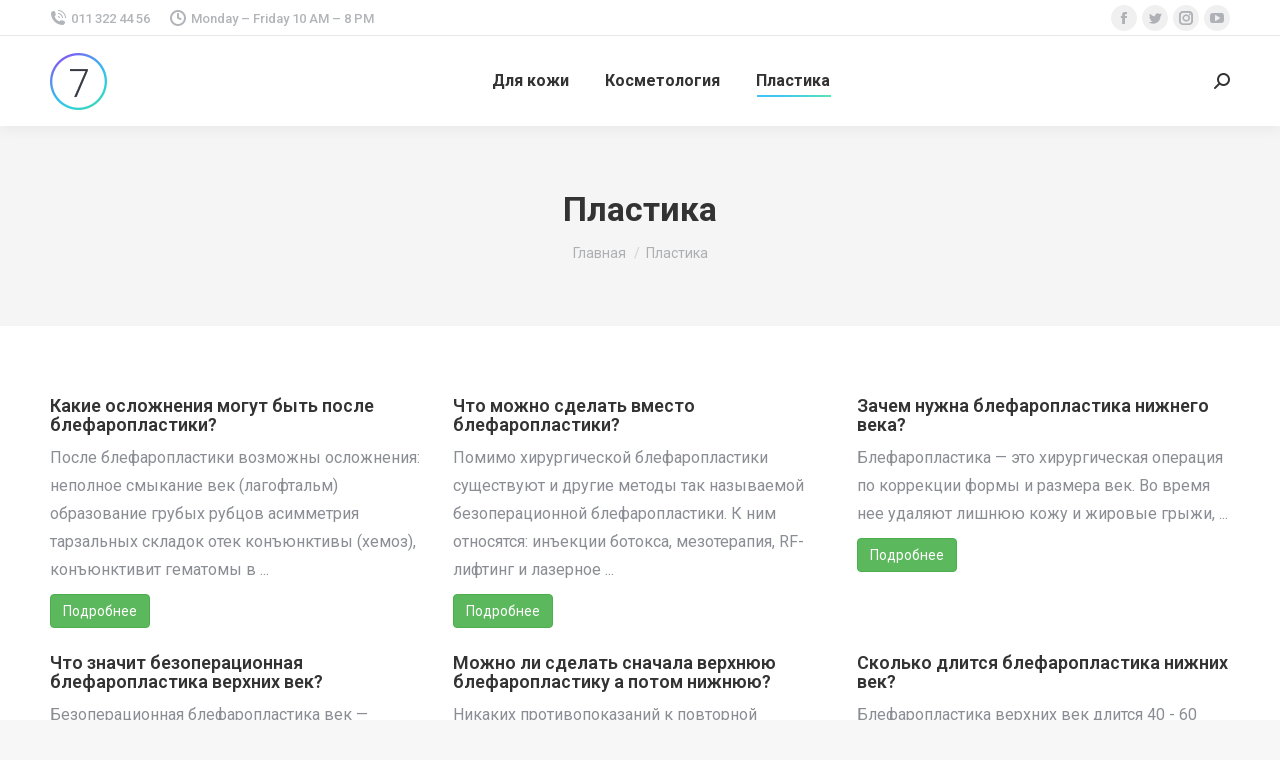

--- FILE ---
content_type: text/html; charset=UTF-8
request_url: https://plastik-gid.ru/plastika/
body_size: 20837
content:
<!DOCTYPE html>
<!--[if !(IE 6) | !(IE 7) | !(IE 8)  ]><!-->
<html lang="ru-RU" class="no-js">
<!--<![endif]-->
<head>
	<meta charset="UTF-8" />
		<meta name="viewport" content="width=device-width, initial-scale=1, maximum-scale=1, user-scalable=0">
		<meta name="theme-color" content="#1ebbf0"/>	<link rel="profile" href="https://gmpg.org/xfn/11" />
	        <script type="text/javascript">
            if (/Android|webOS|iPhone|iPad|iPod|BlackBerry|IEMobile|Opera Mini/i.test(navigator.userAgent)) {
                var originalAddEventListener = EventTarget.prototype.addEventListener,
                    oldWidth = window.innerWidth;

                EventTarget.prototype.addEventListener = function (eventName, eventHandler, useCapture) {
                    if (eventName === "resize") {
                        originalAddEventListener.call(this, eventName, function (event) {
                            if (oldWidth === window.innerWidth) {
                                return;
                            }
                            oldWidth = window.innerWidth;
                            if (eventHandler.handleEvent) {
                                eventHandler.handleEvent.call(this, event);
                            }
                            else {
                                eventHandler.call(this, event);
                            };
                        }, useCapture);
                    }
                    else {
                        originalAddEventListener.call(this, eventName, eventHandler, useCapture);
                    };
                };
            };
        </script>
		<meta name='robots' content='index, follow, max-image-preview:large, max-snippet:-1, max-video-preview:-1' />

	<!-- This site is optimized with the Yoast SEO plugin v24.1 - https://yoast.com/wordpress/plugins/seo/ -->
	<title>Пластика - Пластика и косметология</title>
	<link rel="canonical" href="https://plastik-gid.ru/plastika/" />
	<meta property="og:locale" content="ru_RU" />
	<meta property="og:type" content="article" />
	<meta property="og:title" content="Пластика - Пластика и косметология" />
	<meta property="og:url" content="https://plastik-gid.ru/plastika/" />
	<meta property="og:site_name" content="Пластика и косметология" />
	<meta property="article:modified_time" content="2023-01-19T11:06:59+00:00" />
	<meta name="twitter:card" content="summary_large_image" />
	<script type="application/ld+json" class="yoast-schema-graph">{"@context":"https://schema.org","@graph":[{"@type":"WebPage","@id":"https://plastik-gid.ru/plastika/","url":"https://plastik-gid.ru/plastika/","name":"Пластика - Пластика и косметология","isPartOf":{"@id":"https://plastik-gid.ru/#website"},"datePublished":"2023-01-16T15:59:17+00:00","dateModified":"2023-01-19T11:06:59+00:00","breadcrumb":{"@id":"https://plastik-gid.ru/plastika/#breadcrumb"},"inLanguage":"ru-RU","potentialAction":[{"@type":"ReadAction","target":["https://plastik-gid.ru/plastika/"]}]},{"@type":"BreadcrumbList","@id":"https://plastik-gid.ru/plastika/#breadcrumb","itemListElement":[{"@type":"ListItem","position":1,"name":"Главная страница","item":"https://plastik-gid.ru/"},{"@type":"ListItem","position":2,"name":"Пластика"}]},{"@type":"WebSite","@id":"https://plastik-gid.ru/#website","url":"https://plastik-gid.ru/","name":"Пластика и косметология","description":"Популярно о пластиковой хирургии и косметологии","potentialAction":[{"@type":"SearchAction","target":{"@type":"EntryPoint","urlTemplate":"https://plastik-gid.ru/?s={search_term_string}"},"query-input":{"@type":"PropertyValueSpecification","valueRequired":true,"valueName":"search_term_string"}}],"inLanguage":"ru-RU"}]}</script>
	<!-- / Yoast SEO plugin. -->


<link rel='dns-prefetch' href='//fonts.googleapis.com' />
<link rel="alternate" type="application/rss+xml" title="Пластика и косметология &raquo; Лента" href="https://plastik-gid.ru/feed/" />
<link rel="alternate" type="application/rss+xml" title="Пластика и косметология &raquo; Лента комментариев" href="https://plastik-gid.ru/comments/feed/" />
<link rel="alternate" title="oEmbed (JSON)" type="application/json+oembed" href="https://plastik-gid.ru/wp-json/oembed/1.0/embed?url=https%3A%2F%2Fplastik-gid.ru%2Fplastika%2F" />
<link rel="alternate" title="oEmbed (XML)" type="text/xml+oembed" href="https://plastik-gid.ru/wp-json/oembed/1.0/embed?url=https%3A%2F%2Fplastik-gid.ru%2Fplastika%2F&#038;format=xml" />
<style id='wp-img-auto-sizes-contain-inline-css' type='text/css'>
img:is([sizes=auto i],[sizes^="auto," i]){contain-intrinsic-size:3000px 1500px}
/*# sourceURL=wp-img-auto-sizes-contain-inline-css */
</style>
<link rel='stylesheet' id='pt-cv-public-style-css' href='https://plastik-gid.ru/wp-content/plugins/content-views-query-and-display-post-page/public/assets/css/cv.css?ver=4.0.2' type='text/css' media='all' />
<style id='wp-emoji-styles-inline-css' type='text/css'>

	img.wp-smiley, img.emoji {
		display: inline !important;
		border: none !important;
		box-shadow: none !important;
		height: 1em !important;
		width: 1em !important;
		margin: 0 0.07em !important;
		vertical-align: -0.1em !important;
		background: none !important;
		padding: 0 !important;
	}
/*# sourceURL=wp-emoji-styles-inline-css */
</style>
<style id='wp-block-library-inline-css' type='text/css'>
:root{--wp-block-synced-color:#7a00df;--wp-block-synced-color--rgb:122,0,223;--wp-bound-block-color:var(--wp-block-synced-color);--wp-editor-canvas-background:#ddd;--wp-admin-theme-color:#007cba;--wp-admin-theme-color--rgb:0,124,186;--wp-admin-theme-color-darker-10:#006ba1;--wp-admin-theme-color-darker-10--rgb:0,107,160.5;--wp-admin-theme-color-darker-20:#005a87;--wp-admin-theme-color-darker-20--rgb:0,90,135;--wp-admin-border-width-focus:2px}@media (min-resolution:192dpi){:root{--wp-admin-border-width-focus:1.5px}}.wp-element-button{cursor:pointer}:root .has-very-light-gray-background-color{background-color:#eee}:root .has-very-dark-gray-background-color{background-color:#313131}:root .has-very-light-gray-color{color:#eee}:root .has-very-dark-gray-color{color:#313131}:root .has-vivid-green-cyan-to-vivid-cyan-blue-gradient-background{background:linear-gradient(135deg,#00d084,#0693e3)}:root .has-purple-crush-gradient-background{background:linear-gradient(135deg,#34e2e4,#4721fb 50%,#ab1dfe)}:root .has-hazy-dawn-gradient-background{background:linear-gradient(135deg,#faaca8,#dad0ec)}:root .has-subdued-olive-gradient-background{background:linear-gradient(135deg,#fafae1,#67a671)}:root .has-atomic-cream-gradient-background{background:linear-gradient(135deg,#fdd79a,#004a59)}:root .has-nightshade-gradient-background{background:linear-gradient(135deg,#330968,#31cdcf)}:root .has-midnight-gradient-background{background:linear-gradient(135deg,#020381,#2874fc)}:root{--wp--preset--font-size--normal:16px;--wp--preset--font-size--huge:42px}.has-regular-font-size{font-size:1em}.has-larger-font-size{font-size:2.625em}.has-normal-font-size{font-size:var(--wp--preset--font-size--normal)}.has-huge-font-size{font-size:var(--wp--preset--font-size--huge)}.has-text-align-center{text-align:center}.has-text-align-left{text-align:left}.has-text-align-right{text-align:right}.has-fit-text{white-space:nowrap!important}#end-resizable-editor-section{display:none}.aligncenter{clear:both}.items-justified-left{justify-content:flex-start}.items-justified-center{justify-content:center}.items-justified-right{justify-content:flex-end}.items-justified-space-between{justify-content:space-between}.screen-reader-text{border:0;clip-path:inset(50%);height:1px;margin:-1px;overflow:hidden;padding:0;position:absolute;width:1px;word-wrap:normal!important}.screen-reader-text:focus{background-color:#ddd;clip-path:none;color:#444;display:block;font-size:1em;height:auto;left:5px;line-height:normal;padding:15px 23px 14px;text-decoration:none;top:5px;width:auto;z-index:100000}html :where(.has-border-color){border-style:solid}html :where([style*=border-top-color]){border-top-style:solid}html :where([style*=border-right-color]){border-right-style:solid}html :where([style*=border-bottom-color]){border-bottom-style:solid}html :where([style*=border-left-color]){border-left-style:solid}html :where([style*=border-width]){border-style:solid}html :where([style*=border-top-width]){border-top-style:solid}html :where([style*=border-right-width]){border-right-style:solid}html :where([style*=border-bottom-width]){border-bottom-style:solid}html :where([style*=border-left-width]){border-left-style:solid}html :where(img[class*=wp-image-]){height:auto;max-width:100%}:where(figure){margin:0 0 1em}html :where(.is-position-sticky){--wp-admin--admin-bar--position-offset:var(--wp-admin--admin-bar--height,0px)}@media screen and (max-width:600px){html :where(.is-position-sticky){--wp-admin--admin-bar--position-offset:0px}}

/*# sourceURL=wp-block-library-inline-css */
</style><style id='global-styles-inline-css' type='text/css'>
:root{--wp--preset--aspect-ratio--square: 1;--wp--preset--aspect-ratio--4-3: 4/3;--wp--preset--aspect-ratio--3-4: 3/4;--wp--preset--aspect-ratio--3-2: 3/2;--wp--preset--aspect-ratio--2-3: 2/3;--wp--preset--aspect-ratio--16-9: 16/9;--wp--preset--aspect-ratio--9-16: 9/16;--wp--preset--color--black: #000000;--wp--preset--color--cyan-bluish-gray: #abb8c3;--wp--preset--color--white: #FFF;--wp--preset--color--pale-pink: #f78da7;--wp--preset--color--vivid-red: #cf2e2e;--wp--preset--color--luminous-vivid-orange: #ff6900;--wp--preset--color--luminous-vivid-amber: #fcb900;--wp--preset--color--light-green-cyan: #7bdcb5;--wp--preset--color--vivid-green-cyan: #00d084;--wp--preset--color--pale-cyan-blue: #8ed1fc;--wp--preset--color--vivid-cyan-blue: #0693e3;--wp--preset--color--vivid-purple: #9b51e0;--wp--preset--color--accent: #1ebbf0;--wp--preset--color--dark-gray: #111;--wp--preset--color--light-gray: #767676;--wp--preset--gradient--vivid-cyan-blue-to-vivid-purple: linear-gradient(135deg,rgb(6,147,227) 0%,rgb(155,81,224) 100%);--wp--preset--gradient--light-green-cyan-to-vivid-green-cyan: linear-gradient(135deg,rgb(122,220,180) 0%,rgb(0,208,130) 100%);--wp--preset--gradient--luminous-vivid-amber-to-luminous-vivid-orange: linear-gradient(135deg,rgb(252,185,0) 0%,rgb(255,105,0) 100%);--wp--preset--gradient--luminous-vivid-orange-to-vivid-red: linear-gradient(135deg,rgb(255,105,0) 0%,rgb(207,46,46) 100%);--wp--preset--gradient--very-light-gray-to-cyan-bluish-gray: linear-gradient(135deg,rgb(238,238,238) 0%,rgb(169,184,195) 100%);--wp--preset--gradient--cool-to-warm-spectrum: linear-gradient(135deg,rgb(74,234,220) 0%,rgb(151,120,209) 20%,rgb(207,42,186) 40%,rgb(238,44,130) 60%,rgb(251,105,98) 80%,rgb(254,248,76) 100%);--wp--preset--gradient--blush-light-purple: linear-gradient(135deg,rgb(255,206,236) 0%,rgb(152,150,240) 100%);--wp--preset--gradient--blush-bordeaux: linear-gradient(135deg,rgb(254,205,165) 0%,rgb(254,45,45) 50%,rgb(107,0,62) 100%);--wp--preset--gradient--luminous-dusk: linear-gradient(135deg,rgb(255,203,112) 0%,rgb(199,81,192) 50%,rgb(65,88,208) 100%);--wp--preset--gradient--pale-ocean: linear-gradient(135deg,rgb(255,245,203) 0%,rgb(182,227,212) 50%,rgb(51,167,181) 100%);--wp--preset--gradient--electric-grass: linear-gradient(135deg,rgb(202,248,128) 0%,rgb(113,206,126) 100%);--wp--preset--gradient--midnight: linear-gradient(135deg,rgb(2,3,129) 0%,rgb(40,116,252) 100%);--wp--preset--font-size--small: 13px;--wp--preset--font-size--medium: 20px;--wp--preset--font-size--large: 36px;--wp--preset--font-size--x-large: 42px;--wp--preset--spacing--20: 0.44rem;--wp--preset--spacing--30: 0.67rem;--wp--preset--spacing--40: 1rem;--wp--preset--spacing--50: 1.5rem;--wp--preset--spacing--60: 2.25rem;--wp--preset--spacing--70: 3.38rem;--wp--preset--spacing--80: 5.06rem;--wp--preset--shadow--natural: 6px 6px 9px rgba(0, 0, 0, 0.2);--wp--preset--shadow--deep: 12px 12px 50px rgba(0, 0, 0, 0.4);--wp--preset--shadow--sharp: 6px 6px 0px rgba(0, 0, 0, 0.2);--wp--preset--shadow--outlined: 6px 6px 0px -3px rgb(255, 255, 255), 6px 6px rgb(0, 0, 0);--wp--preset--shadow--crisp: 6px 6px 0px rgb(0, 0, 0);}:where(.is-layout-flex){gap: 0.5em;}:where(.is-layout-grid){gap: 0.5em;}body .is-layout-flex{display: flex;}.is-layout-flex{flex-wrap: wrap;align-items: center;}.is-layout-flex > :is(*, div){margin: 0;}body .is-layout-grid{display: grid;}.is-layout-grid > :is(*, div){margin: 0;}:where(.wp-block-columns.is-layout-flex){gap: 2em;}:where(.wp-block-columns.is-layout-grid){gap: 2em;}:where(.wp-block-post-template.is-layout-flex){gap: 1.25em;}:where(.wp-block-post-template.is-layout-grid){gap: 1.25em;}.has-black-color{color: var(--wp--preset--color--black) !important;}.has-cyan-bluish-gray-color{color: var(--wp--preset--color--cyan-bluish-gray) !important;}.has-white-color{color: var(--wp--preset--color--white) !important;}.has-pale-pink-color{color: var(--wp--preset--color--pale-pink) !important;}.has-vivid-red-color{color: var(--wp--preset--color--vivid-red) !important;}.has-luminous-vivid-orange-color{color: var(--wp--preset--color--luminous-vivid-orange) !important;}.has-luminous-vivid-amber-color{color: var(--wp--preset--color--luminous-vivid-amber) !important;}.has-light-green-cyan-color{color: var(--wp--preset--color--light-green-cyan) !important;}.has-vivid-green-cyan-color{color: var(--wp--preset--color--vivid-green-cyan) !important;}.has-pale-cyan-blue-color{color: var(--wp--preset--color--pale-cyan-blue) !important;}.has-vivid-cyan-blue-color{color: var(--wp--preset--color--vivid-cyan-blue) !important;}.has-vivid-purple-color{color: var(--wp--preset--color--vivid-purple) !important;}.has-black-background-color{background-color: var(--wp--preset--color--black) !important;}.has-cyan-bluish-gray-background-color{background-color: var(--wp--preset--color--cyan-bluish-gray) !important;}.has-white-background-color{background-color: var(--wp--preset--color--white) !important;}.has-pale-pink-background-color{background-color: var(--wp--preset--color--pale-pink) !important;}.has-vivid-red-background-color{background-color: var(--wp--preset--color--vivid-red) !important;}.has-luminous-vivid-orange-background-color{background-color: var(--wp--preset--color--luminous-vivid-orange) !important;}.has-luminous-vivid-amber-background-color{background-color: var(--wp--preset--color--luminous-vivid-amber) !important;}.has-light-green-cyan-background-color{background-color: var(--wp--preset--color--light-green-cyan) !important;}.has-vivid-green-cyan-background-color{background-color: var(--wp--preset--color--vivid-green-cyan) !important;}.has-pale-cyan-blue-background-color{background-color: var(--wp--preset--color--pale-cyan-blue) !important;}.has-vivid-cyan-blue-background-color{background-color: var(--wp--preset--color--vivid-cyan-blue) !important;}.has-vivid-purple-background-color{background-color: var(--wp--preset--color--vivid-purple) !important;}.has-black-border-color{border-color: var(--wp--preset--color--black) !important;}.has-cyan-bluish-gray-border-color{border-color: var(--wp--preset--color--cyan-bluish-gray) !important;}.has-white-border-color{border-color: var(--wp--preset--color--white) !important;}.has-pale-pink-border-color{border-color: var(--wp--preset--color--pale-pink) !important;}.has-vivid-red-border-color{border-color: var(--wp--preset--color--vivid-red) !important;}.has-luminous-vivid-orange-border-color{border-color: var(--wp--preset--color--luminous-vivid-orange) !important;}.has-luminous-vivid-amber-border-color{border-color: var(--wp--preset--color--luminous-vivid-amber) !important;}.has-light-green-cyan-border-color{border-color: var(--wp--preset--color--light-green-cyan) !important;}.has-vivid-green-cyan-border-color{border-color: var(--wp--preset--color--vivid-green-cyan) !important;}.has-pale-cyan-blue-border-color{border-color: var(--wp--preset--color--pale-cyan-blue) !important;}.has-vivid-cyan-blue-border-color{border-color: var(--wp--preset--color--vivid-cyan-blue) !important;}.has-vivid-purple-border-color{border-color: var(--wp--preset--color--vivid-purple) !important;}.has-vivid-cyan-blue-to-vivid-purple-gradient-background{background: var(--wp--preset--gradient--vivid-cyan-blue-to-vivid-purple) !important;}.has-light-green-cyan-to-vivid-green-cyan-gradient-background{background: var(--wp--preset--gradient--light-green-cyan-to-vivid-green-cyan) !important;}.has-luminous-vivid-amber-to-luminous-vivid-orange-gradient-background{background: var(--wp--preset--gradient--luminous-vivid-amber-to-luminous-vivid-orange) !important;}.has-luminous-vivid-orange-to-vivid-red-gradient-background{background: var(--wp--preset--gradient--luminous-vivid-orange-to-vivid-red) !important;}.has-very-light-gray-to-cyan-bluish-gray-gradient-background{background: var(--wp--preset--gradient--very-light-gray-to-cyan-bluish-gray) !important;}.has-cool-to-warm-spectrum-gradient-background{background: var(--wp--preset--gradient--cool-to-warm-spectrum) !important;}.has-blush-light-purple-gradient-background{background: var(--wp--preset--gradient--blush-light-purple) !important;}.has-blush-bordeaux-gradient-background{background: var(--wp--preset--gradient--blush-bordeaux) !important;}.has-luminous-dusk-gradient-background{background: var(--wp--preset--gradient--luminous-dusk) !important;}.has-pale-ocean-gradient-background{background: var(--wp--preset--gradient--pale-ocean) !important;}.has-electric-grass-gradient-background{background: var(--wp--preset--gradient--electric-grass) !important;}.has-midnight-gradient-background{background: var(--wp--preset--gradient--midnight) !important;}.has-small-font-size{font-size: var(--wp--preset--font-size--small) !important;}.has-medium-font-size{font-size: var(--wp--preset--font-size--medium) !important;}.has-large-font-size{font-size: var(--wp--preset--font-size--large) !important;}.has-x-large-font-size{font-size: var(--wp--preset--font-size--x-large) !important;}
/*# sourceURL=global-styles-inline-css */
</style>

<style id='classic-theme-styles-inline-css' type='text/css'>
/*! This file is auto-generated */
.wp-block-button__link{color:#fff;background-color:#32373c;border-radius:9999px;box-shadow:none;text-decoration:none;padding:calc(.667em + 2px) calc(1.333em + 2px);font-size:1.125em}.wp-block-file__button{background:#32373c;color:#fff;text-decoration:none}
/*# sourceURL=/wp-includes/css/classic-themes.min.css */
</style>
<link rel='stylesheet' id='the7-fontello-css' href='https://plastik-gid.ru/wp-content/themes/dt-the7/fonts/fontello/css/fontello.min.css?ver=10.10.0' type='text/css' media='all' />
<link rel='stylesheet' id='js_composer_front-css' href='https://plastik-gid.ru/wp-content/plugins/js_composer/assets/css/js_composer.min.css?ver=7.7.1' type='text/css' media='all' />
<link rel='stylesheet' id='dt-web-fonts-css' href='https://fonts.googleapis.com/css?family=Roboto:400,500,600,700' type='text/css' media='all' />
<link rel='stylesheet' id='dt-main-css' href='https://plastik-gid.ru/wp-content/themes/dt-the7/css/main.min.css?ver=10.10.0' type='text/css' media='all' />
<style id='dt-main-inline-css' type='text/css'>
body #load {
  display: block;
  height: 100%;
  overflow: hidden;
  position: fixed;
  width: 100%;
  z-index: 9901;
  opacity: 1;
  visibility: visible;
  transition: all .35s ease-out;
}
.load-wrap {
  width: 100%;
  height: 100%;
  background-position: center center;
  background-repeat: no-repeat;
  text-align: center;
  display: -ms-flexbox;
  display: -ms-flex;
  display: flex;
  -ms-align-items: center;
  -ms-flex-align: center;
  align-items: center;
  -ms-flex-flow: column wrap;
  flex-flow: column wrap;
  -ms-flex-pack: center;
  -ms-justify-content: center;
  justify-content: center;
}
.load-wrap > svg {
  position: absolute;
  top: 50%;
  left: 50%;
  transform: translate(-50%,-50%);
}
#load {
  background: var(--the7-elementor-beautiful-loading-bg,#ffffff);
  --the7-beautiful-spinner-color2: var(--the7-beautiful-spinner-color,rgba(51,51,51,0.25));
}

/*# sourceURL=dt-main-inline-css */
</style>
<link rel='stylesheet' id='the7-font-css' href='https://plastik-gid.ru/wp-content/themes/dt-the7/fonts/icomoon-the7-font/icomoon-the7-font.min.css?ver=10.10.0' type='text/css' media='all' />
<link rel='stylesheet' id='the7-custom-scrollbar-css' href='https://plastik-gid.ru/wp-content/themes/dt-the7/lib/custom-scrollbar/custom-scrollbar.min.css?ver=10.10.0' type='text/css' media='all' />
<link rel='stylesheet' id='the7-wpbakery-css' href='https://plastik-gid.ru/wp-content/themes/dt-the7/css/wpbakery.min.css?ver=10.10.0' type='text/css' media='all' />
<link rel='stylesheet' id='the7-css-vars-css' href='https://plastik-gid.ru/wp-content/uploads/the7-css/css-vars.css?ver=15284e720a5e' type='text/css' media='all' />
<link rel='stylesheet' id='dt-custom-css' href='https://plastik-gid.ru/wp-content/uploads/the7-css/custom.css?ver=15284e720a5e' type='text/css' media='all' />
<link rel='stylesheet' id='dt-media-css' href='https://plastik-gid.ru/wp-content/uploads/the7-css/media.css?ver=15284e720a5e' type='text/css' media='all' />
<link rel='stylesheet' id='the7-mega-menu-css' href='https://plastik-gid.ru/wp-content/uploads/the7-css/mega-menu.css?ver=15284e720a5e' type='text/css' media='all' />
<link rel='stylesheet' id='style-css' href='https://plastik-gid.ru/wp-content/themes/dt-the7/style.css?ver=10.10.0' type='text/css' media='all' />
<script type="text/javascript" src="https://plastik-gid.ru/wp-includes/js/jquery/jquery.min.js?ver=3.7.1" id="jquery-core-js"></script>
<script type="text/javascript" src="https://plastik-gid.ru/wp-includes/js/jquery/jquery-migrate.min.js?ver=3.4.1" id="jquery-migrate-js"></script>
<script type="text/javascript" id="dt-above-fold-js-extra">
/* <![CDATA[ */
var dtLocal = {"themeUrl":"https://plastik-gid.ru/wp-content/themes/dt-the7","passText":"\u0414\u043b\u044f \u043f\u0440\u043e\u0441\u043c\u043e\u0442\u0440\u0430 \u044d\u0442\u043e\u0439 \u0437\u0430\u043a\u0440\u044b\u0442\u043e\u0439 \u043f\u0443\u0431\u043b\u0438\u043a\u0430\u0446\u0438\u0438, \u0432\u0432\u0435\u0434\u0438\u0442\u0435 \u043f\u0430\u0440\u043e\u043b\u044c \u043d\u0438\u0436\u0435:","moreButtonText":{"loading":"\u0417\u0430\u0433\u0440\u0443\u0437\u043a\u0430 ...","loadMore":"\u0417\u0430\u0433\u0440\u0443\u0437\u0438\u0442\u044c \u0435\u0449\u0451"},"postID":"9","ajaxurl":"https://plastik-gid.ru/wp-admin/admin-ajax.php","REST":{"baseUrl":"https://plastik-gid.ru/wp-json/the7/v1","endpoints":{"sendMail":"/send-mail"}},"contactMessages":{"required":"One or more fields have an error. Please check and try again.","terms":"\u041f\u043e\u0436\u0430\u043b\u0443\u0439\u0441\u0442\u0430, \u043f\u0440\u0438\u043c\u0438\u0442\u0435 \u043f\u043e\u043b\u0438\u0442\u0438\u043a\u0443 \u043a\u043e\u043d\u0444\u0438\u0434\u0435\u043d\u0446\u0438\u0430\u043b\u044c\u043d\u043e\u0441\u0442\u0438.","fillTheCaptchaError":"\u041f\u043e\u0436\u0430\u043b\u0443\u0439\u0441\u0442\u0430, \u0437\u0430\u043f\u043e\u043b\u043d\u0438\u0442\u0435 \u043a\u0430\u043f\u0447\u0443."},"captchaSiteKey":"","ajaxNonce":"6785941a15","pageData":{"type":"page","template":"page","layout":null},"themeSettings":{"smoothScroll":"off","lazyLoading":false,"accentColor":{"mode":"gradient","color":"#1ebbf0"},"desktopHeader":{"height":90},"ToggleCaptionEnabled":"disabled","ToggleCaption":"\u041d\u0430\u0432\u0438\u0433\u0430\u0446\u0438\u044f","floatingHeader":{"showAfter":94,"showMenu":true,"height":60,"logo":{"showLogo":true,"html":"\u003Cimg class=\" preload-me\" src=\"https://plastik-gid.ru/wp-content/themes/dt-the7/inc/presets/images/full/skin11r.header-style-floating-logo-regular.png\" srcset=\"https://plastik-gid.ru/wp-content/themes/dt-the7/inc/presets/images/full/skin11r.header-style-floating-logo-regular.png 44w, https://plastik-gid.ru/wp-content/themes/dt-the7/inc/presets/images/full/skin11r.header-style-floating-logo-hd.png 88w\" width=\"44\" height=\"44\"   sizes=\"44px\" alt=\"\u041f\u043b\u0430\u0441\u0442\u0438\u043a\u0430 \u0438 \u043a\u043e\u0441\u043c\u0435\u0442\u043e\u043b\u043e\u0433\u0438\u044f\" /\u003E","url":"https://plastik-gid.ru/"}},"topLine":{"floatingTopLine":{"logo":{"showLogo":false,"html":""}}},"mobileHeader":{"firstSwitchPoint":990,"secondSwitchPoint":600,"firstSwitchPointHeight":60,"secondSwitchPointHeight":60,"mobileToggleCaptionEnabled":"disabled","mobileToggleCaption":"\u041c\u0435\u043d\u044e"},"stickyMobileHeaderFirstSwitch":{"logo":{"html":"\u003Cimg class=\" preload-me\" src=\"https://plastik-gid.ru/wp-content/themes/dt-the7/inc/presets/images/full/skin11r.header-style-mobile-logo-regular.png\" srcset=\"https://plastik-gid.ru/wp-content/themes/dt-the7/inc/presets/images/full/skin11r.header-style-mobile-logo-regular.png 44w, https://plastik-gid.ru/wp-content/themes/dt-the7/inc/presets/images/full/skin11r.header-style-mobile-logo-hd.png 88w\" width=\"44\" height=\"44\"   sizes=\"44px\" alt=\"\u041f\u043b\u0430\u0441\u0442\u0438\u043a\u0430 \u0438 \u043a\u043e\u0441\u043c\u0435\u0442\u043e\u043b\u043e\u0433\u0438\u044f\" /\u003E"}},"stickyMobileHeaderSecondSwitch":{"logo":{"html":"\u003Cimg class=\" preload-me\" src=\"https://plastik-gid.ru/wp-content/themes/dt-the7/inc/presets/images/full/skin11r.header-style-mobile-logo-regular.png\" srcset=\"https://plastik-gid.ru/wp-content/themes/dt-the7/inc/presets/images/full/skin11r.header-style-mobile-logo-regular.png 44w, https://plastik-gid.ru/wp-content/themes/dt-the7/inc/presets/images/full/skin11r.header-style-mobile-logo-hd.png 88w\" width=\"44\" height=\"44\"   sizes=\"44px\" alt=\"\u041f\u043b\u0430\u0441\u0442\u0438\u043a\u0430 \u0438 \u043a\u043e\u0441\u043c\u0435\u0442\u043e\u043b\u043e\u0433\u0438\u044f\" /\u003E"}},"content":{"textColor":"#8b8d94","headerColor":"#333333"},"sidebar":{"switchPoint":990},"boxedWidth":"1280px","stripes":{"stripe1":{"textColor":"#787d85","headerColor":"#3b3f4a"},"stripe2":{"textColor":"#8b9199","headerColor":"#ffffff"},"stripe3":{"textColor":"#ffffff","headerColor":"#ffffff"}}},"VCMobileScreenWidth":"768"};
var dtShare = {"shareButtonText":{"facebook":"\u041f\u043e\u0434\u0435\u043b\u0438\u0442\u0441\u044f \u0432 Facebook","twitter":"\u0422\u0432\u0438\u0442\u043d\u0443\u0442\u044c","pinterest":"Pin it","linkedin":"\u041f\u043e\u0434\u0435\u043b\u0438\u0442\u0441\u044f Linkedin","whatsapp":"\u041f\u043e\u0434\u0435\u043b\u0438\u0442\u044c\u0441\u044f \u0432 WhatsApp"},"overlayOpacity":"85"};
//# sourceURL=dt-above-fold-js-extra
/* ]]> */
</script>
<script type="text/javascript" src="https://plastik-gid.ru/wp-content/themes/dt-the7/js/above-the-fold.min.js?ver=10.10.0" id="dt-above-fold-js"></script>
<script></script><link rel="https://api.w.org/" href="https://plastik-gid.ru/wp-json/" /><link rel="alternate" title="JSON" type="application/json" href="https://plastik-gid.ru/wp-json/wp/v2/pages/9" /><link rel="EditURI" type="application/rsd+xml" title="RSD" href="https://plastik-gid.ru/xmlrpc.php?rsd" />
<meta name="generator" content="WordPress 6.9" />
<link rel='shortlink' href='https://plastik-gid.ru/?p=9' />
<meta name="generator" content="Powered by WPBakery Page Builder - drag and drop page builder for WordPress."/>
<script type="text/javascript" id="the7-loader-script">
document.addEventListener("DOMContentLoaded", function(event) {
	var load = document.getElementById("load");
	if(!load.classList.contains('loader-removed')){
		var removeLoading = setTimeout(function() {
			load.className += " loader-removed";
		}, 300);
	}
});
</script>
		<noscript><style> .wpb_animate_when_almost_visible { opacity: 1; }</style></noscript><style id='the7-custom-inline-css' type='text/css'>
.sub-nav .menu-item i.fa,
.sub-nav .menu-item i.fas,
.sub-nav .menu-item i.far,
.sub-nav .menu-item i.fab {
	text-align: center;
	width: 1.25em;
}
</style>
<link rel='stylesheet' id='the7-stripes-css' href='https://plastik-gid.ru/wp-content/uploads/the7-css/legacy/stripes.css?ver=15284e720a5e' type='text/css' media='all' />
</head>
<body id="the7-body" class="wp-singular page-template-default page page-id-9 page-parent wp-embed-responsive wp-theme-dt-the7 dt-responsive-on right-mobile-menu-close-icon ouside-menu-close-icon mobile-hamburger-close-bg-enable mobile-hamburger-close-bg-hover-enable  fade-medium-mobile-menu-close-icon fade-medium-menu-close-icon accent-gradient srcset-enabled btn-flat custom-btn-color custom-btn-hover-color phantom-sticky phantom-shadow-decoration phantom-custom-logo-on sticky-mobile-header top-header first-switch-logo-left first-switch-menu-right second-switch-logo-left second-switch-menu-right right-mobile-menu layzr-loading-on popup-message-style the7-ver-10.10.0 wpb-js-composer js-comp-ver-7.7.1 vc_responsive">
<!-- The7 10.10.0 -->
<div id="load" class="spinner-loader">
	<div class="load-wrap"><style type="text/css">
    [class*="the7-spinner-animate-"]{
        animation: spinner-animation 1s cubic-bezier(1,1,1,1) infinite;
        x:46.5px;
        y:40px;
        width:7px;
        height:20px;
        fill:var(--the7-beautiful-spinner-color2);
        opacity: 0.2;
    }
    .the7-spinner-animate-2{
        animation-delay: 0.083s;
    }
    .the7-spinner-animate-3{
        animation-delay: 0.166s;
    }
    .the7-spinner-animate-4{
         animation-delay: 0.25s;
    }
    .the7-spinner-animate-5{
         animation-delay: 0.33s;
    }
    .the7-spinner-animate-6{
         animation-delay: 0.416s;
    }
    .the7-spinner-animate-7{
         animation-delay: 0.5s;
    }
    .the7-spinner-animate-8{
         animation-delay: 0.58s;
    }
    .the7-spinner-animate-9{
         animation-delay: 0.666s;
    }
    .the7-spinner-animate-10{
         animation-delay: 0.75s;
    }
    .the7-spinner-animate-11{
        animation-delay: 0.83s;
    }
    .the7-spinner-animate-12{
        animation-delay: 0.916s;
    }
    @keyframes spinner-animation{
        from {
            opacity: 1;
        }
        to{
            opacity: 0;
        }
    }
</style>
<svg width="75px" height="75px" xmlns="http://www.w3.org/2000/svg" viewBox="0 0 100 100" preserveAspectRatio="xMidYMid">
	<rect class="the7-spinner-animate-1" rx="5" ry="5" transform="rotate(0 50 50) translate(0 -30)"></rect>
	<rect class="the7-spinner-animate-2" rx="5" ry="5" transform="rotate(30 50 50) translate(0 -30)"></rect>
	<rect class="the7-spinner-animate-3" rx="5" ry="5" transform="rotate(60 50 50) translate(0 -30)"></rect>
	<rect class="the7-spinner-animate-4" rx="5" ry="5" transform="rotate(90 50 50) translate(0 -30)"></rect>
	<rect class="the7-spinner-animate-5" rx="5" ry="5" transform="rotate(120 50 50) translate(0 -30)"></rect>
	<rect class="the7-spinner-animate-6" rx="5" ry="5" transform="rotate(150 50 50) translate(0 -30)"></rect>
	<rect class="the7-spinner-animate-7" rx="5" ry="5" transform="rotate(180 50 50) translate(0 -30)"></rect>
	<rect class="the7-spinner-animate-8" rx="5" ry="5" transform="rotate(210 50 50) translate(0 -30)"></rect>
	<rect class="the7-spinner-animate-9" rx="5" ry="5" transform="rotate(240 50 50) translate(0 -30)"></rect>
	<rect class="the7-spinner-animate-10" rx="5" ry="5" transform="rotate(270 50 50) translate(0 -30)"></rect>
	<rect class="the7-spinner-animate-11" rx="5" ry="5" transform="rotate(300 50 50) translate(0 -30)"></rect>
	<rect class="the7-spinner-animate-12" rx="5" ry="5" transform="rotate(330 50 50) translate(0 -30)"></rect>
</svg></div>
</div>
<div id="page" >
	<a class="skip-link screen-reader-text" href="#content">Перейти к содержанию</a>

<div class="masthead inline-header center widgets full-height shadow-decoration shadow-mobile-header-decoration small-mobile-menu-icon dt-parent-menu-clickable show-sub-menu-on-hover show-device-logo show-mobile-logo"  role="banner">

	<div class="top-bar full-width-line top-bar-line-hide">
	<div class="top-bar-bg" ></div>
	<div class="left-widgets mini-widgets"><span class="mini-contacts phone show-on-desktop in-top-bar-left in-menu-second-switch"><i class="fa-fw icomoon-the7-font-the7-phone-06"></i>011 322 44 56</span><span class="mini-contacts clock show-on-desktop in-top-bar-left in-menu-second-switch"><i class="fa-fw icomoon-the7-font-the7-clock-01"></i>Monday – Friday 10 AM – 8 PM</span></div><div class="right-widgets mini-widgets"><div class="soc-ico show-on-desktop in-top-bar-right in-menu-second-switch custom-bg disabled-border border-off hover-accent-bg hover-disabled-border  hover-border-off"><a title="Страница Facebook открывается в новом окне" href="/" target="_blank" class="facebook"><span class="soc-font-icon"></span><span class="screen-reader-text">Страница Facebook открывается в новом окне</span></a><a title="Страница Twitter открывается в новом окне" href="/" target="_blank" class="twitter"><span class="soc-font-icon"></span><span class="screen-reader-text">Страница Twitter открывается в новом окне</span></a><a title="Страница Instagram открывается в новом окне" href="/" target="_blank" class="instagram"><span class="soc-font-icon"></span><span class="screen-reader-text">Страница Instagram открывается в новом окне</span></a><a title="Страница YouTube открывается в новом окне" href="/" target="_blank" class="you-tube"><span class="soc-font-icon"></span><span class="screen-reader-text">Страница YouTube открывается в новом окне</span></a></div></div></div>

	<header class="header-bar">

		<div class="branding">
	<div id="site-title" class="assistive-text">Пластика и косметология</div>
	<div id="site-description" class="assistive-text">Популярно о пластиковой хирургии и косметологии</div>
	<a class="" href="https://plastik-gid.ru/"><img class=" preload-me" src="https://plastik-gid.ru/wp-content/themes/dt-the7/inc/presets/images/full/skin11r.header-logo-regular.png" srcset="https://plastik-gid.ru/wp-content/themes/dt-the7/inc/presets/images/full/skin11r.header-logo-regular.png 57w, https://plastik-gid.ru/wp-content/themes/dt-the7/inc/presets/images/full/skin11r.header-logo-hd.png 114w" width="57" height="57"   sizes="57px" alt="Пластика и косметология" /><img class="mobile-logo preload-me" src="https://plastik-gid.ru/wp-content/themes/dt-the7/inc/presets/images/full/skin11r.header-style-mobile-logo-regular.png" srcset="https://plastik-gid.ru/wp-content/themes/dt-the7/inc/presets/images/full/skin11r.header-style-mobile-logo-regular.png 44w, https://plastik-gid.ru/wp-content/themes/dt-the7/inc/presets/images/full/skin11r.header-style-mobile-logo-hd.png 88w" width="44" height="44"   sizes="44px" alt="Пластика и косметология" /></a></div>

		<ul id="primary-menu" class="main-nav underline-decoration l-to-r-line outside-item-remove-margin" role="menubar"><li class="menu-item menu-item-type-post_type menu-item-object-page menu-item-242 first depth-0" role="presentation"><a href='https://plastik-gid.ru/dlya-kozhi/' data-level='1' role="menuitem"><span class="menu-item-text"><span class="menu-text">Для кожи</span></span></a></li> <li class="menu-item menu-item-type-post_type menu-item-object-page menu-item-has-children menu-item-12 has-children depth-0" role="presentation"><a href='https://plastik-gid.ru/kosmetologiya/' data-level='1' role="menuitem"><span class="menu-item-text"><span class="menu-text">Косметология</span></span></a><ul class="sub-nav gradient-hover hover-style-bg level-arrows-on" role="menubar"><li class="menu-item menu-item-type-post_type menu-item-object-page menu-item-35 first depth-1" role="presentation"><a href='https://plastik-gid.ru/kosmetologiya/apparatnye-procedury/' data-level='2' role="menuitem"><span class="menu-item-text"><span class="menu-text">Аппаратные процедуры</span></span></a></li> <li class="menu-item menu-item-type-post_type menu-item-object-page menu-item-34 depth-1" role="presentation"><a href='https://plastik-gid.ru/kosmetologiya/lifting/' data-level='2' role="menuitem"><span class="menu-item-text"><span class="menu-text">Лифтинг</span></span></a></li> <li class="menu-item menu-item-type-post_type menu-item-object-page menu-item-33 depth-1" role="presentation"><a href='https://plastik-gid.ru/kosmetologiya/mezoterapiya/' data-level='2' role="menuitem"><span class="menu-item-text"><span class="menu-text">Мезотерапия</span></span></a></li> <li class="menu-item menu-item-type-post_type menu-item-object-page menu-item-has-children menu-item-32 has-children depth-1" role="presentation"><a href='https://plastik-gid.ru/kosmetologiya/piling/' data-level='2' role="menuitem"><span class="menu-item-text"><span class="menu-text">Пилинг</span></span></a><ul class="sub-nav gradient-hover hover-style-bg level-arrows-on" role="menubar"><li class="menu-item menu-item-type-post_type menu-item-object-page menu-item-41 first depth-2" role="presentation"><a href='https://plastik-gid.ru/kosmetologiya/piling/mehanicheskij-piling/' data-level='3' role="menuitem"><span class="menu-item-text"><span class="menu-text">Механический пилинг</span></span></a></li> <li class="menu-item menu-item-type-post_type menu-item-object-page menu-item-40 depth-2" role="presentation"><a href='https://plastik-gid.ru/kosmetologiya/piling/himicheskij-piling/' data-level='3' role="menuitem"><span class="menu-item-text"><span class="menu-text">Химический пилинг</span></span></a></li> </ul></li> <li class="menu-item menu-item-type-post_type menu-item-object-page menu-item-has-children menu-item-31 has-children depth-1" role="presentation"><a href='https://plastik-gid.ru/kosmetologiya/inekcii/' data-level='2' role="menuitem"><span class="menu-item-text"><span class="menu-text">Инъекции</span></span></a><ul class="sub-nav gradient-hover hover-style-bg level-arrows-on" role="menubar"><li class="menu-item menu-item-type-post_type menu-item-object-page menu-item-65 first depth-2" role="presentation"><a href='https://plastik-gid.ru/kosmetologiya/inekcii/biorevitalizanty/' data-level='3' role="menuitem"><span class="menu-item-text"><span class="menu-text">Биоревитализанты</span></span></a></li> <li class="menu-item menu-item-type-post_type menu-item-object-page menu-item-236 depth-2" role="presentation"><a href='https://plastik-gid.ru/kosmetologiya/inekcii/lipolitiki/' data-level='3' role="menuitem"><span class="menu-item-text"><span class="menu-text">Липолитики</span></span></a></li> <li class="menu-item menu-item-type-post_type menu-item-object-page menu-item-64 depth-2" role="presentation"><a href='https://plastik-gid.ru/kosmetologiya/inekcii/fillery/' data-level='3' role="menuitem"><span class="menu-item-text"><span class="menu-text">Филлеры</span></span></a></li> </ul></li> <li class="menu-item menu-item-type-post_type menu-item-object-page menu-item-30 depth-1" role="presentation"><a href='https://plastik-gid.ru/kosmetologiya/tatuazh/' data-level='2' role="menuitem"><span class="menu-item-text"><span class="menu-text">Татуаж</span></span></a></li> <li class="menu-item menu-item-type-post_type menu-item-object-page menu-item-29 depth-1" role="presentation"><a href='https://plastik-gid.ru/kosmetologiya/epilyaciya/' data-level='2' role="menuitem"><span class="menu-item-text"><span class="menu-text">Эпиляция</span></span></a></li> <li class="menu-item menu-item-type-post_type menu-item-object-page menu-item-265 depth-1" role="presentation"><a href='https://plastik-gid.ru/kosmetologiya/esteticheskaya-kosmetologiya/' data-level='2' role="menuitem"><span class="menu-item-text"><span class="menu-text">Эстетическая косметология</span></span></a></li> </ul></li> <li class="menu-item menu-item-type-post_type menu-item-object-page current-menu-item page_item page-item-9 current_page_item menu-item-has-children menu-item-11 act last has-children depth-0" role="presentation"><a href='https://plastik-gid.ru/plastika/' data-level='1' role="menuitem"><span class="menu-item-text"><span class="menu-text">Пластика</span></span></a><ul class="sub-nav gradient-hover hover-style-bg level-arrows-on" role="menubar"><li class="menu-item menu-item-type-post_type menu-item-object-page menu-item-59 first depth-1" role="presentation"><a href='https://plastik-gid.ru/plastika/intimnaya-plastika/' data-level='2' role="menuitem"><span class="menu-item-text"><span class="menu-text">Интимная пластика</span></span></a></li> <li class="menu-item menu-item-type-post_type menu-item-object-page menu-item-58 depth-1" role="presentation"><a href='https://plastik-gid.ru/plastika/liposakciya/' data-level='2' role="menuitem"><span class="menu-item-text"><span class="menu-text">Липосакция</span></span></a></li> <li class="menu-item menu-item-type-post_type menu-item-object-page menu-item-57 depth-1" role="presentation"><a href='https://plastik-gid.ru/plastika/plastika-glaz/' data-level='2' role="menuitem"><span class="menu-item-text"><span class="menu-text">Пластика глаз</span></span></a></li> <li class="menu-item menu-item-type-post_type menu-item-object-page menu-item-56 depth-1" role="presentation"><a href='https://plastik-gid.ru/plastika/plastika-grudi/' data-level='2' role="menuitem"><span class="menu-item-text"><span class="menu-text">Пластика груди</span></span></a></li> <li class="menu-item menu-item-type-post_type menu-item-object-page menu-item-55 depth-1" role="presentation"><a href='https://plastik-gid.ru/plastika/plastika-gub/' data-level='2' role="menuitem"><span class="menu-item-text"><span class="menu-text">Пластика губ</span></span></a></li> <li class="menu-item menu-item-type-post_type menu-item-object-page menu-item-54 depth-1" role="presentation"><a href='https://plastik-gid.ru/plastika/plastika-lica/' data-level='2' role="menuitem"><span class="menu-item-text"><span class="menu-text">Пластика лица</span></span></a></li> <li class="menu-item menu-item-type-post_type menu-item-object-page menu-item-269 depth-1" role="presentation"><a href='https://plastik-gid.ru/plastika/plastika-nosa/' data-level='2' role="menuitem"><span class="menu-item-text"><span class="menu-text">Пластика носа</span></span></a></li> </ul></li> </ul>
		<div class="mini-widgets"><div class="mini-search show-on-desktop near-logo-first-switch near-logo-second-switch popup-search custom-icon"><form class="searchform mini-widget-searchform" role="search" method="get" action="https://plastik-gid.ru/">

	<div class="screen-reader-text">Поиск:</div>

	
		<a href="" class="submit text-disable"><i class=" mw-icon the7-mw-icon-search-bold"></i></a>
		<div class="popup-search-wrap">
			<input type="text" class="field searchform-s" name="s" value="" placeholder="Type and hit enter …" title="Форма поиска"/>
			<a href="" class="search-icon"><i class="the7-mw-icon-search-bold"></i></a>
		</div>

			<input type="submit" class="assistive-text searchsubmit" value="Вперед!"/>
</form>
</div></div>
	</header>

</div>
<div class="dt-mobile-header mobile-menu-show-divider">
	<div class="dt-close-mobile-menu-icon"><div class="close-line-wrap"><span class="close-line"></span><span class="close-line"></span><span class="close-line"></span></div></div>	<ul id="mobile-menu" class="mobile-main-nav" role="menubar">
		<li class="menu-item menu-item-type-post_type menu-item-object-page menu-item-242 first depth-0" role="presentation"><a href='https://plastik-gid.ru/dlya-kozhi/' data-level='1' role="menuitem"><span class="menu-item-text"><span class="menu-text">Для кожи</span></span></a></li> <li class="menu-item menu-item-type-post_type menu-item-object-page menu-item-has-children menu-item-12 has-children depth-0" role="presentation"><a href='https://plastik-gid.ru/kosmetologiya/' data-level='1' role="menuitem"><span class="menu-item-text"><span class="menu-text">Косметология</span></span></a><ul class="sub-nav gradient-hover hover-style-bg level-arrows-on" role="menubar"><li class="menu-item menu-item-type-post_type menu-item-object-page menu-item-35 first depth-1" role="presentation"><a href='https://plastik-gid.ru/kosmetologiya/apparatnye-procedury/' data-level='2' role="menuitem"><span class="menu-item-text"><span class="menu-text">Аппаратные процедуры</span></span></a></li> <li class="menu-item menu-item-type-post_type menu-item-object-page menu-item-34 depth-1" role="presentation"><a href='https://plastik-gid.ru/kosmetologiya/lifting/' data-level='2' role="menuitem"><span class="menu-item-text"><span class="menu-text">Лифтинг</span></span></a></li> <li class="menu-item menu-item-type-post_type menu-item-object-page menu-item-33 depth-1" role="presentation"><a href='https://plastik-gid.ru/kosmetologiya/mezoterapiya/' data-level='2' role="menuitem"><span class="menu-item-text"><span class="menu-text">Мезотерапия</span></span></a></li> <li class="menu-item menu-item-type-post_type menu-item-object-page menu-item-has-children menu-item-32 has-children depth-1" role="presentation"><a href='https://plastik-gid.ru/kosmetologiya/piling/' data-level='2' role="menuitem"><span class="menu-item-text"><span class="menu-text">Пилинг</span></span></a><ul class="sub-nav gradient-hover hover-style-bg level-arrows-on" role="menubar"><li class="menu-item menu-item-type-post_type menu-item-object-page menu-item-41 first depth-2" role="presentation"><a href='https://plastik-gid.ru/kosmetologiya/piling/mehanicheskij-piling/' data-level='3' role="menuitem"><span class="menu-item-text"><span class="menu-text">Механический пилинг</span></span></a></li> <li class="menu-item menu-item-type-post_type menu-item-object-page menu-item-40 depth-2" role="presentation"><a href='https://plastik-gid.ru/kosmetologiya/piling/himicheskij-piling/' data-level='3' role="menuitem"><span class="menu-item-text"><span class="menu-text">Химический пилинг</span></span></a></li> </ul></li> <li class="menu-item menu-item-type-post_type menu-item-object-page menu-item-has-children menu-item-31 has-children depth-1" role="presentation"><a href='https://plastik-gid.ru/kosmetologiya/inekcii/' data-level='2' role="menuitem"><span class="menu-item-text"><span class="menu-text">Инъекции</span></span></a><ul class="sub-nav gradient-hover hover-style-bg level-arrows-on" role="menubar"><li class="menu-item menu-item-type-post_type menu-item-object-page menu-item-65 first depth-2" role="presentation"><a href='https://plastik-gid.ru/kosmetologiya/inekcii/biorevitalizanty/' data-level='3' role="menuitem"><span class="menu-item-text"><span class="menu-text">Биоревитализанты</span></span></a></li> <li class="menu-item menu-item-type-post_type menu-item-object-page menu-item-236 depth-2" role="presentation"><a href='https://plastik-gid.ru/kosmetologiya/inekcii/lipolitiki/' data-level='3' role="menuitem"><span class="menu-item-text"><span class="menu-text">Липолитики</span></span></a></li> <li class="menu-item menu-item-type-post_type menu-item-object-page menu-item-64 depth-2" role="presentation"><a href='https://plastik-gid.ru/kosmetologiya/inekcii/fillery/' data-level='3' role="menuitem"><span class="menu-item-text"><span class="menu-text">Филлеры</span></span></a></li> </ul></li> <li class="menu-item menu-item-type-post_type menu-item-object-page menu-item-30 depth-1" role="presentation"><a href='https://plastik-gid.ru/kosmetologiya/tatuazh/' data-level='2' role="menuitem"><span class="menu-item-text"><span class="menu-text">Татуаж</span></span></a></li> <li class="menu-item menu-item-type-post_type menu-item-object-page menu-item-29 depth-1" role="presentation"><a href='https://plastik-gid.ru/kosmetologiya/epilyaciya/' data-level='2' role="menuitem"><span class="menu-item-text"><span class="menu-text">Эпиляция</span></span></a></li> <li class="menu-item menu-item-type-post_type menu-item-object-page menu-item-265 depth-1" role="presentation"><a href='https://plastik-gid.ru/kosmetologiya/esteticheskaya-kosmetologiya/' data-level='2' role="menuitem"><span class="menu-item-text"><span class="menu-text">Эстетическая косметология</span></span></a></li> </ul></li> <li class="menu-item menu-item-type-post_type menu-item-object-page current-menu-item page_item page-item-9 current_page_item menu-item-has-children menu-item-11 act last has-children depth-0" role="presentation"><a href='https://plastik-gid.ru/plastika/' data-level='1' role="menuitem"><span class="menu-item-text"><span class="menu-text">Пластика</span></span></a><ul class="sub-nav gradient-hover hover-style-bg level-arrows-on" role="menubar"><li class="menu-item menu-item-type-post_type menu-item-object-page menu-item-59 first depth-1" role="presentation"><a href='https://plastik-gid.ru/plastika/intimnaya-plastika/' data-level='2' role="menuitem"><span class="menu-item-text"><span class="menu-text">Интимная пластика</span></span></a></li> <li class="menu-item menu-item-type-post_type menu-item-object-page menu-item-58 depth-1" role="presentation"><a href='https://plastik-gid.ru/plastika/liposakciya/' data-level='2' role="menuitem"><span class="menu-item-text"><span class="menu-text">Липосакция</span></span></a></li> <li class="menu-item menu-item-type-post_type menu-item-object-page menu-item-57 depth-1" role="presentation"><a href='https://plastik-gid.ru/plastika/plastika-glaz/' data-level='2' role="menuitem"><span class="menu-item-text"><span class="menu-text">Пластика глаз</span></span></a></li> <li class="menu-item menu-item-type-post_type menu-item-object-page menu-item-56 depth-1" role="presentation"><a href='https://plastik-gid.ru/plastika/plastika-grudi/' data-level='2' role="menuitem"><span class="menu-item-text"><span class="menu-text">Пластика груди</span></span></a></li> <li class="menu-item menu-item-type-post_type menu-item-object-page menu-item-55 depth-1" role="presentation"><a href='https://plastik-gid.ru/plastika/plastika-gub/' data-level='2' role="menuitem"><span class="menu-item-text"><span class="menu-text">Пластика губ</span></span></a></li> <li class="menu-item menu-item-type-post_type menu-item-object-page menu-item-54 depth-1" role="presentation"><a href='https://plastik-gid.ru/plastika/plastika-lica/' data-level='2' role="menuitem"><span class="menu-item-text"><span class="menu-text">Пластика лица</span></span></a></li> <li class="menu-item menu-item-type-post_type menu-item-object-page menu-item-269 depth-1" role="presentation"><a href='https://plastik-gid.ru/plastika/plastika-nosa/' data-level='2' role="menuitem"><span class="menu-item-text"><span class="menu-text">Пластика носа</span></span></a></li> </ul></li> 	</ul>
	<div class='mobile-mini-widgets-in-menu'></div>
</div>

		<div class="page-title title-center solid-bg page-title-responsive-enabled">
			<div class="wf-wrap">

				<div class="page-title-head hgroup"><h1 >Пластика</h1></div><div class="page-title-breadcrumbs"><div class="assistive-text">Вы здесь:</div><ol class="breadcrumbs text-small" itemscope itemtype="https://schema.org/BreadcrumbList"><li itemprop="itemListElement" itemscope itemtype="https://schema.org/ListItem"><a itemprop="item" href="https://plastik-gid.ru/" title="Главная"><span itemprop="name">Главная</span></a><meta itemprop="position" content="1" /></li><li class="current" itemprop="itemListElement" itemscope itemtype="https://schema.org/ListItem"><span itemprop="name">Пластика</span><meta itemprop="position" content="2" /></li></ol></div>			</div>
		</div>

		

<div id="main" class="sidebar-none sidebar-divider-vertical">

	
	<div class="main-gradient"></div>
	<div class="wf-wrap">
	<div class="wf-container-main">

	


	<div id="content" class="content" role="main">

		<div class="wpb-content-wrapper"><div class="vc_row wpb_row vc_row-fluid dt-default" style="margin-top: 0px;margin-bottom: 0px"><div class="wpb_column vc_column_container vc_col-sm-12"><div class="vc_column-inner"><div class="wpb_wrapper">
	<div class="wpb_raw_code wpb_raw_html wpb_content_element" >
		<div class="wpb_wrapper">
			<div class="pt-cv-wrapper"><div class="pt-cv-view pt-cv-grid pt-cv-colsys" id="pt-cv-view-98be914ga7"><div data-id="pt-cv-page-1" class="pt-cv-page" data-cvc="3"><div class="col-md-4 col-sm-6 col-xs-12 pt-cv-content-item pt-cv-1-col" ><div class='pt-cv-ifield'><a href="https://plastik-gid.ru/kakie-oslozhneniya-mogut-byt-posle-blefaroplastiki/" class="_self pt-cv-href-thumbnail pt-cv-thumb-default" target="_self" ></a>
<h4 class="pt-cv-title"><a href="https://plastik-gid.ru/kakie-oslozhneniya-mogut-byt-posle-blefaroplastiki/" class="_self" target="_self" >Какие осложнения могут быть после блефаропластики?</a></h4>
<div class="pt-cv-content">После блефаропластики возможны осложнения: неполное смыкание век (лагофтальм) образование грубых рубцов асимметрия тарзальных складок отек конъюнктивы (хемоз), конъюнктивит гематомы в ...<br /><div class="pt-cv-rmwrap"><a href="https://plastik-gid.ru/kakie-oslozhneniya-mogut-byt-posle-blefaroplastiki/" class="_self pt-cv-readmore btn btn-success" target="_self">Подробнее</a></div></div></div></div>
<div class="col-md-4 col-sm-6 col-xs-12 pt-cv-content-item pt-cv-1-col" ><div class='pt-cv-ifield'><a href="https://plastik-gid.ru/chto-mozhno-sdelat-vmesto-blefaroplastiki/" class="_self pt-cv-href-thumbnail pt-cv-thumb-default" target="_self" ></a>
<h4 class="pt-cv-title"><a href="https://plastik-gid.ru/chto-mozhno-sdelat-vmesto-blefaroplastiki/" class="_self" target="_self" >Что можно сделать вместо блефаропластики?</a></h4>
<div class="pt-cv-content">Помимо хирургической блефаропластики существуют и другие методы так называемой безоперационной блефаропластики. К ним относятся: инъекции ботокса, мезотерапия, RF-лифтинг и лазерное ...<br /><div class="pt-cv-rmwrap"><a href="https://plastik-gid.ru/chto-mozhno-sdelat-vmesto-blefaroplastiki/" class="_self pt-cv-readmore btn btn-success" target="_self">Подробнее</a></div></div></div></div>
<div class="col-md-4 col-sm-6 col-xs-12 pt-cv-content-item pt-cv-1-col" ><div class='pt-cv-ifield'><a href="https://plastik-gid.ru/zachem-nuzhna-blefaroplastika-nizhnego-veka/" class="_self pt-cv-href-thumbnail pt-cv-thumb-default" target="_self" ></a>
<h4 class="pt-cv-title"><a href="https://plastik-gid.ru/zachem-nuzhna-blefaroplastika-nizhnego-veka/" class="_self" target="_self" >Зачем нужна блефаропластика нижнего века?</a></h4>
<div class="pt-cv-content">Блефаропластика — это хирургическая операция по коррекции формы и размера век. Во время нее удаляют лишнюю кожу и жировые грыжи, ...<br /><div class="pt-cv-rmwrap"><a href="https://plastik-gid.ru/zachem-nuzhna-blefaroplastika-nizhnego-veka/" class="_self pt-cv-readmore btn btn-success" target="_self">Подробнее</a></div></div></div></div>
<div class="col-md-4 col-sm-6 col-xs-12 pt-cv-content-item pt-cv-1-col" ><div class='pt-cv-ifield'><a href="https://plastik-gid.ru/chto-znachit-bezoperacionnaya-blefaroplastika-verhnih-vek/" class="_self pt-cv-href-thumbnail pt-cv-thumb-default" target="_self" ></a>
<h4 class="pt-cv-title"><a href="https://plastik-gid.ru/chto-znachit-bezoperacionnaya-blefaroplastika-verhnih-vek/" class="_self" target="_self" >Что значит безоперационная блефаропластика верхних век?</a></h4>
<div class="pt-cv-content">Безоперационная блефаропластика век — современный малоинвазивный метод коррекции эстетических недостатков периорбитальной зоны. Проведение процедуры показано пациентам старше 30 лет с нависанием верхних ...<br /><div class="pt-cv-rmwrap"><a href="https://plastik-gid.ru/chto-znachit-bezoperacionnaya-blefaroplastika-verhnih-vek/" class="_self pt-cv-readmore btn btn-success" target="_self">Подробнее</a></div></div></div></div>
<div class="col-md-4 col-sm-6 col-xs-12 pt-cv-content-item pt-cv-1-col" ><div class='pt-cv-ifield'><a href="https://plastik-gid.ru/mozhno-li-sdelat-snachala-verhnjuju-blefaroplastiku-a-potom-nizhnjuju/" class="_self pt-cv-href-thumbnail pt-cv-thumb-default" target="_self" ></a>
<h4 class="pt-cv-title"><a href="https://plastik-gid.ru/mozhno-li-sdelat-snachala-verhnjuju-blefaroplastiku-a-potom-nizhnjuju/" class="_self" target="_self" >Можно ли сделать сначала верхнюю блефаропластику а потом нижнюю?</a></h4>
<div class="pt-cv-content">Никаких противопоказаний к повторной блефароплатике нет. Если позволяет здоровье, то можно делать сколько угодно, но, без фанатизма. Решить, нужна ли пациенту ...<br /><div class="pt-cv-rmwrap"><a href="https://plastik-gid.ru/mozhno-li-sdelat-snachala-verhnjuju-blefaroplastiku-a-potom-nizhnjuju/" class="_self pt-cv-readmore btn btn-success" target="_self">Подробнее</a></div></div></div></div>
<div class="col-md-4 col-sm-6 col-xs-12 pt-cv-content-item pt-cv-1-col" ><div class='pt-cv-ifield'><a href="https://plastik-gid.ru/skolko-dlitsya-blefaroplastika-nizhnih-vek/" class="_self pt-cv-href-thumbnail pt-cv-thumb-default" target="_self" ></a>
<h4 class="pt-cv-title"><a href="https://plastik-gid.ru/skolko-dlitsya-blefaroplastika-nizhnih-vek/" class="_self" target="_self" >Сколько длится блефаропластика нижних век?</a></h4>
<div class="pt-cv-content">Блефаропластика верхних век длится 40 - 60 мин, блефароплстика нижних век 60 – 80 мин. Если пластика верхних и нижних век ...<br /><div class="pt-cv-rmwrap"><a href="https://plastik-gid.ru/skolko-dlitsya-blefaroplastika-nizhnih-vek/" class="_self pt-cv-readmore btn btn-success" target="_self">Подробнее</a></div></div></div></div>
<div class="col-md-4 col-sm-6 col-xs-12 pt-cv-content-item pt-cv-1-col" ><div class='pt-cv-ifield'><a href="https://plastik-gid.ru/mozhno-li-delat-povtornuju-blefaroplastiku-verhnego-veka/" class="_self pt-cv-href-thumbnail pt-cv-thumb-default" target="_self" ></a>
<h4 class="pt-cv-title"><a href="https://plastik-gid.ru/mozhno-li-delat-povtornuju-blefaroplastiku-verhnego-veka/" class="_self" target="_self" >Можно ли делать повторную блефаропластику верхнего века?</a></h4>
<div class="pt-cv-content">Повторная блефаропластика век – это пластическая операция, позволяющая омолодить или выполнить иную эстетическую коррекцию век. В течение жизни повторную блефаропластику допустимо проводить несколько раз. Необходимость ...<br /><div class="pt-cv-rmwrap"><a href="https://plastik-gid.ru/mozhno-li-delat-povtornuju-blefaroplastiku-verhnego-veka/" class="_self pt-cv-readmore btn btn-success" target="_self">Подробнее</a></div></div></div></div>
<div class="col-md-4 col-sm-6 col-xs-12 pt-cv-content-item pt-cv-1-col" ><div class='pt-cv-ifield'><a href="https://plastik-gid.ru/chto-strashnee-verhnyaya-ili-nizhnyaya-blefaroplastika/" class="_self pt-cv-href-thumbnail pt-cv-thumb-default" target="_self" ></a>
<h4 class="pt-cv-title"><a href="https://plastik-gid.ru/chto-strashnee-verhnyaya-ili-nizhnyaya-blefaroplastika/" class="_self" target="_self" >Что страшнее верхняя или нижняя блефаропластика?</a></h4>
<div class="pt-cv-content">Взвешивая за и против блефаропластики, стоит учитывать, что при выполнении вмешательства на верхних веках есть риск осложнений. Это опущение брови, ...<br /><div class="pt-cv-rmwrap"><a href="https://plastik-gid.ru/chto-strashnee-verhnyaya-ili-nizhnyaya-blefaroplastika/" class="_self pt-cv-readmore btn btn-success" target="_self">Подробнее</a></div></div></div></div>
<div class="col-md-4 col-sm-6 col-xs-12 pt-cv-content-item pt-cv-1-col" ><div class='pt-cv-ifield'><a href="https://plastik-gid.ru/skolko-dlitsya-krugovaya-blefaroplastika/" class="_self pt-cv-href-thumbnail pt-cv-thumb-default" target="_self" ></a>
<h4 class="pt-cv-title"><a href="https://plastik-gid.ru/skolko-dlitsya-krugovaya-blefaroplastika/" class="_self" target="_self" >Сколько длится круговая блефаропластика?</a></h4>
<div class="pt-cv-content">Сколько длится круговая блефаропластика? 1-2 часов ...<br /><div class="pt-cv-rmwrap"><a href="https://plastik-gid.ru/skolko-dlitsya-krugovaya-blefaroplastika/" class="_self pt-cv-readmore btn btn-success" target="_self">Подробнее</a></div></div></div></div>
<div class="col-md-4 col-sm-6 col-xs-12 pt-cv-content-item pt-cv-1-col" ><div class='pt-cv-ifield'><a href="https://plastik-gid.ru/v-kakom-vozraste-mozhno-delat-blefaroplastiku/" class="_self pt-cv-href-thumbnail pt-cv-thumb-default" target="_self" ></a>
<h4 class="pt-cv-title"><a href="https://plastik-gid.ru/v-kakom-vozraste-mozhno-delat-blefaroplastiku/" class="_self" target="_self" >В каком возрасте можно делать блефаропластику?</a></h4>
<div class="pt-cv-content">Блефаропластику делают с 18-ти лет, если на это есть показания. Возрастные изменения в области глаз корректируют после 30-ти, когда появляется избыток ...<br /><div class="pt-cv-rmwrap"><a href="https://plastik-gid.ru/v-kakom-vozraste-mozhno-delat-blefaroplastiku/" class="_self pt-cv-readmore btn btn-success" target="_self">Подробнее</a></div></div></div></div>
<div class="col-md-4 col-sm-6 col-xs-12 pt-cv-content-item pt-cv-1-col" ><div class='pt-cv-ifield'><a href="https://plastik-gid.ru/chto-ne-dolzhno-byt-pered-blefaroplastikoj-vek/" class="_self pt-cv-href-thumbnail pt-cv-thumb-default" target="_self" ></a>
<h4 class="pt-cv-title"><a href="https://plastik-gid.ru/chto-ne-dolzhno-byt-pered-blefaroplastikoj-vek/" class="_self" target="_self" >Что не должно быть перед блефаропластикой век?</a></h4>
<div class="pt-cv-content">В день операции, за 7-8 часов нельзя есть и пить, наносить косметические средства. Разрешается теплый душ. Подготовьте удобную одежду, чтобы можно ...<br /><div class="pt-cv-rmwrap"><a href="https://plastik-gid.ru/chto-ne-dolzhno-byt-pered-blefaroplastikoj-vek/" class="_self pt-cv-readmore btn btn-success" target="_self">Подробнее</a></div></div></div></div>
<div class="col-md-4 col-sm-6 col-xs-12 pt-cv-content-item pt-cv-1-col" ><div class='pt-cv-ifield'><a href="https://plastik-gid.ru/skolko-stoit-sdelat-plastiku-pod-glazami/" class="_self pt-cv-href-thumbnail pt-cv-thumb-default" target="_self" ></a>
<h4 class="pt-cv-title"><a href="https://plastik-gid.ru/skolko-stoit-sdelat-plastiku-pod-glazami/" class="_self" target="_self" >Сколько стоит сделать пластику под глазами?</a></h4>
<div class="pt-cv-content">В источнике приведены следующие цены на блефаропластику: верхняя блефаропластика — 45 000 рублей; нижняя блефаропластика — 55 000 рублей; верхняя ...<br /><div class="pt-cv-rmwrap"><a href="https://plastik-gid.ru/skolko-stoit-sdelat-plastiku-pod-glazami/" class="_self pt-cv-readmore btn btn-success" target="_self">Подробнее</a></div></div></div></div>
<div class="col-md-4 col-sm-6 col-xs-12 pt-cv-content-item pt-cv-1-col" ><div class='pt-cv-ifield'><a href="https://plastik-gid.ru/skolko-stoit-plastika-vek/" class="_self pt-cv-href-thumbnail pt-cv-thumb-default" target="_self" ></a>
<h4 class="pt-cv-title"><a href="https://plastik-gid.ru/skolko-stoit-plastika-vek/" class="_self" target="_self" >Сколько стоит пластика век?</a></h4>
<div class="pt-cv-content">В источнике приведены следующие цены на блефаропластику Верхняя блефаропластика (двусторонняя) — от 35 000 руб. Нижняя блефаропластика (двусторонняя) — от 40 000 ...<br /><div class="pt-cv-rmwrap"><a href="https://plastik-gid.ru/skolko-stoit-plastika-vek/" class="_self pt-cv-readmore btn btn-success" target="_self">Подробнее</a></div></div></div></div>
<div class="col-md-4 col-sm-6 col-xs-12 pt-cv-content-item pt-cv-1-col" ><div class='pt-cv-ifield'><a href="https://plastik-gid.ru/kak-podgotovitsya-k-blefaroplastike/" class="_self pt-cv-href-thumbnail pt-cv-thumb-default" target="_self" ></a>
<h4 class="pt-cv-title"><a href="https://plastik-gid.ru/kak-podgotovitsya-k-blefaroplastike/" class="_self" target="_self" >Как подготовиться к блефаропластике?</a></h4>
<div class="pt-cv-content">Подготовка к блефаропластике. за 3 недели до операции исключить аспирин и его производные; за 1 неделю полностью воздержаться от алкоголя; ...<br /><div class="pt-cv-rmwrap"><a href="https://plastik-gid.ru/kak-podgotovitsya-k-blefaroplastike/" class="_self pt-cv-readmore btn btn-success" target="_self">Подробнее</a></div></div></div></div>
<div class="col-md-4 col-sm-6 col-xs-12 pt-cv-content-item pt-cv-1-col" ><div class='pt-cv-ifield'><a href="https://plastik-gid.ru/chto-budet-esli-sdelat-blefaroplastiku-verhnih-vek/" class="_self pt-cv-href-thumbnail pt-cv-thumb-default" target="_self" ></a>
<h4 class="pt-cv-title"><a href="https://plastik-gid.ru/chto-budet-esli-sdelat-blefaroplastiku-verhnih-vek/" class="_self" target="_self" >Что будет, если сделать блефаропластику верхних век?</a></h4>
<div class="pt-cv-content">Результат блефаропластики верхних век — устранение нависания века, грыж, потери эластичности кожи. Возрастные морщины разглаживаются, взгляд становится более открытым, а ...<br /><div class="pt-cv-rmwrap"><a href="https://plastik-gid.ru/chto-budet-esli-sdelat-blefaroplastiku-verhnih-vek/" class="_self pt-cv-readmore btn btn-success" target="_self">Подробнее</a></div></div></div></div>
<div class="col-md-4 col-sm-6 col-xs-12 pt-cv-content-item pt-cv-1-col" ><div class='pt-cv-ifield'><a href="https://plastik-gid.ru/kak-delajut-nizhnjuju-blefaroplastiku/" class="_self pt-cv-href-thumbnail pt-cv-thumb-default" target="_self" ></a>
<h4 class="pt-cv-title"><a href="https://plastik-gid.ru/kak-delajut-nizhnjuju-blefaroplastiku/" class="_self" target="_self" >Как делают нижнюю блефаропластику?</a></h4>
<div class="pt-cv-content">Блефаропластика на нижних веках проводится под естественной линией роста ресниц. Врач делает тонкие разрезы, отделяя жировую ткань, мышцы и кожный покров. При операции на нижних веках удаляются ...<br /><div class="pt-cv-rmwrap"><a href="https://plastik-gid.ru/kak-delajut-nizhnjuju-blefaroplastiku/" class="_self pt-cv-readmore btn btn-success" target="_self">Подробнее</a></div></div></div></div>
<div class="col-md-4 col-sm-6 col-xs-12 pt-cv-content-item pt-cv-1-col" ><div class='pt-cv-ifield'><a href="https://plastik-gid.ru/kak-nazyvaetsya-blefaroplastika-bez-razrezov/" class="_self pt-cv-href-thumbnail pt-cv-thumb-default" target="_self" ></a>
<h4 class="pt-cv-title"><a href="https://plastik-gid.ru/kak-nazyvaetsya-blefaroplastika-bez-razrezov/" class="_self" target="_self" >Как называется блефаропластика без разрезов?</a></h4>
<div class="pt-cv-content">Трансконъюнктивальная (бесшовная) блефаропластика — это разновидность нижней блефаропластики, при которой разрез выполняется со стороны слизистой оболочки века (конъюнктивы). В последующем она ...<br /><div class="pt-cv-rmwrap"><a href="https://plastik-gid.ru/kak-nazyvaetsya-blefaroplastika-bez-razrezov/" class="_self pt-cv-readmore btn btn-success" target="_self">Подробнее</a></div></div></div></div>
<div class="col-md-4 col-sm-6 col-xs-12 pt-cv-content-item pt-cv-1-col" ><div class='pt-cv-ifield'><a href="https://plastik-gid.ru/chto-takoe-blefaroplastika-nizhnih-i-verhnih-vek/" class="_self pt-cv-href-thumbnail pt-cv-thumb-default" target="_self" ></a>
<h4 class="pt-cv-title"><a href="https://plastik-gid.ru/chto-takoe-blefaroplastika-nizhnih-i-verhnih-vek/" class="_self" target="_self" >Что такое блефаропластика нижних и верхних век?</a></h4>
<div class="pt-cv-content">Блефаропластика — это операция по пластике верхних и нижних век. Во время хирургического вмешательства специалист проводит подтяжку и удаляет избыток лишних тканей, устраняет возрастные изменения ...<br /><div class="pt-cv-rmwrap"><a href="https://plastik-gid.ru/chto-takoe-blefaroplastika-nizhnih-i-verhnih-vek/" class="_self pt-cv-readmore btn btn-success" target="_self">Подробнее</a></div></div></div></div>
<div class="col-md-4 col-sm-6 col-xs-12 pt-cv-content-item pt-cv-1-col" ><div class='pt-cv-ifield'><a href="https://plastik-gid.ru/kak-chasto-delajut-neudachnuju-blefaroplastiku/" class="_self pt-cv-href-thumbnail pt-cv-thumb-default" target="_self" ></a>
<h4 class="pt-cv-title"><a href="https://plastik-gid.ru/kak-chasto-delajut-neudachnuju-blefaroplastiku/" class="_self" target="_self" >Как часто делают неудачную блефаропластику?</a></h4>
<div class="pt-cv-content">Время, через которое можно делать повторную блефаропластику, зависит от необходимости, и может варьироваться от нескольких недель до нескольких лет после первой операции. В случае срочных осложнений (например, ...<br /><div class="pt-cv-rmwrap"><a href="https://plastik-gid.ru/kak-chasto-delajut-neudachnuju-blefaroplastiku/" class="_self pt-cv-readmore btn btn-success" target="_self">Подробнее</a></div></div></div></div>
<div class="col-md-4 col-sm-6 col-xs-12 pt-cv-content-item pt-cv-1-col" ><div class='pt-cv-ifield'><a href="https://plastik-gid.ru/kogda-mozhno-rabotat-posle-blefaroplastiki/" class="_self pt-cv-href-thumbnail pt-cv-thumb-default" target="_self" ></a>
<h4 class="pt-cv-title"><a href="https://plastik-gid.ru/kogda-mozhno-rabotat-posle-blefaroplastiki/" class="_self" target="_self" >Когда можно работать после блефаропластики?</a></h4>
<div class="pt-cv-content">Через 10-14 дней после блефаропластики человек может выходить на работу. Месяц после операции. Роговой слой кожи к этому времени обновляется, ...<br /><div class="pt-cv-rmwrap"><a href="https://plastik-gid.ru/kogda-mozhno-rabotat-posle-blefaroplastiki/" class="_self pt-cv-readmore btn btn-success" target="_self">Подробнее</a></div></div></div></div>
<div class="col-md-4 col-sm-6 col-xs-12 pt-cv-content-item pt-cv-1-col" ><div class='pt-cv-ifield'><a href="https://plastik-gid.ru/chto-zapreshhaetsya-posle-blefaroplastiki/" class="_self pt-cv-href-thumbnail pt-cv-thumb-default" target="_self" ></a>
<h4 class="pt-cv-title"><a href="https://plastik-gid.ru/chto-zapreshhaetsya-posle-blefaroplastiki/" class="_self" target="_self" >Что запрещается после блефаропластики?</a></h4>
<div class="pt-cv-content">После блефаропластики нельзя: Посещать сауну или баню; Мыть голову в первые несколько дней после операции; Наносить на веки макияж и ...<br /><div class="pt-cv-rmwrap"><a href="https://plastik-gid.ru/chto-zapreshhaetsya-posle-blefaroplastiki/" class="_self pt-cv-readmore btn btn-success" target="_self">Подробнее</a></div></div></div></div>
<div class="col-md-4 col-sm-6 col-xs-12 pt-cv-content-item pt-cv-1-col" ><div class='pt-cv-ifield'><a href="https://plastik-gid.ru/kto-delaet-blefaroplastiku/" class="_self pt-cv-href-thumbnail pt-cv-thumb-default" target="_self" ></a>
<h4 class="pt-cv-title"><a href="https://plastik-gid.ru/kto-delaet-blefaroplastiku/" class="_self" target="_self" >Кто делает блефаропластику?</a></h4>
<div class="pt-cv-content">Блефаропластику век должен проводить врач-офтальмолог. Такая хирургическая процедура подходит пациентам любого возраста для коррекции патологий на область глаз: опухоли, избыток ...<br /><div class="pt-cv-rmwrap"><a href="https://plastik-gid.ru/kto-delaet-blefaroplastiku/" class="_self pt-cv-readmore btn btn-success" target="_self">Подробнее</a></div></div></div></div>
<div class="col-md-4 col-sm-6 col-xs-12 pt-cv-content-item pt-cv-1-col" ><div class='pt-cv-ifield'><a href="https://plastik-gid.ru/chto-takoe-blefaroplastika-verhnih-vek/" class="_self pt-cv-href-thumbnail pt-cv-thumb-default" target="_self" ></a>
<h4 class="pt-cv-title"><a href="https://plastik-gid.ru/chto-takoe-blefaroplastika-verhnih-vek/" class="_self" target="_self" >Что такое блефаропластика верхних век?</a></h4>
<div class="pt-cv-content">Блефаропластика верхних век — это современная, эффективная и достаточно популярная пластическая операция, способная устранить птоз кожи и сделать глаза выразительными. Показания ...<br /><div class="pt-cv-rmwrap"><a href="https://plastik-gid.ru/chto-takoe-blefaroplastika-verhnih-vek/" class="_self pt-cv-readmore btn btn-success" target="_self">Подробнее</a></div></div></div></div>
<div class="col-md-4 col-sm-6 col-xs-12 pt-cv-content-item pt-cv-1-col" ><div class='pt-cv-ifield'><a href="https://plastik-gid.ru/skolko-raz-mozhno-delat-blefaroplastiku-verhnih-i-nizhnih-vek/" class="_self pt-cv-href-thumbnail pt-cv-thumb-default" target="_self" ></a>
<h4 class="pt-cv-title"><a href="https://plastik-gid.ru/skolko-raz-mozhno-delat-blefaroplastiku-verhnih-i-nizhnih-vek/" class="_self" target="_self" >Сколько раз можно делать блефаропластику верхних и нижних век?</a></h4>
<div class="pt-cv-content">Нет четких ограничений, сколько раз можно делать блефаропластику век и как часто. Врачи никогда не проводили исследований, чтобы выяснить, после какой попытки дальнейшие операции на верхних веках становятся нецелесообразными или ...<br /><div class="pt-cv-rmwrap"><a href="https://plastik-gid.ru/skolko-raz-mozhno-delat-blefaroplastiku-verhnih-i-nizhnih-vek/" class="_self pt-cv-readmore btn btn-success" target="_self">Подробнее</a></div></div></div></div>
<div class="col-md-4 col-sm-6 col-xs-12 pt-cv-content-item pt-cv-1-col" ><div class='pt-cv-ifield'><a href="https://plastik-gid.ru/chem-opasna-krugovaya-blefaroplastika/" class="_self pt-cv-href-thumbnail pt-cv-thumb-default" target="_self" ></a>
<h4 class="pt-cv-title"><a href="https://plastik-gid.ru/chem-opasna-krugovaya-blefaroplastika/" class="_self" target="_self" >Чем опасна круговая блефаропластика?</a></h4>
<div class="pt-cv-content">Возможные последствия после пластики век: Инфекции вследствие операции Образование рубцов Отёки, которые не проходят долгое время Экхимоз (кровоподтеки) Разные швы ...<br /><div class="pt-cv-rmwrap"><a href="https://plastik-gid.ru/chem-opasna-krugovaya-blefaroplastika/" class="_self pt-cv-readmore btn btn-success" target="_self">Подробнее</a></div></div></div></div>
<div class="col-md-4 col-sm-6 col-xs-12 pt-cv-content-item pt-cv-1-col" ><div class='pt-cv-ifield'><a href="https://plastik-gid.ru/chto-otrezajut-pri-blefaroplastike/" class="_self pt-cv-href-thumbnail pt-cv-thumb-default" target="_self" ></a>
<h4 class="pt-cv-title"><a href="https://plastik-gid.ru/chto-otrezajut-pri-blefaroplastike/" class="_self" target="_self" >Что отрезают при блефаропластике?</a></h4>
<div class="pt-cv-content">Врач делает надрезы по естественным складкам век. После этого иссекается лишняя кожа. При необходимости удаляется полоска круговой мышцы глаза и ...<br /><div class="pt-cv-rmwrap"><a href="https://plastik-gid.ru/chto-otrezajut-pri-blefaroplastike/" class="_self pt-cv-readmore btn btn-success" target="_self">Подробнее</a></div></div></div></div>
<div class="col-md-4 col-sm-6 col-xs-12 pt-cv-content-item pt-cv-1-col" ><div class='pt-cv-ifield'><a href="https://plastik-gid.ru/skolko-stoit-sdelat-blefaroplastiku/" class="_self pt-cv-href-thumbnail pt-cv-thumb-default" target="_self" ></a>
<h4 class="pt-cv-title"><a href="https://plastik-gid.ru/skolko-stoit-sdelat-blefaroplastiku/" class="_self" target="_self" >Сколько стоит сделать блефаропластику?</a></h4>
<div class="pt-cv-content">Ориентировочные цены на коррекцию век: верхняя блефаропластика — от 110 000 рублей; нижняя блефаропластика — от 130 000 рублей; круговая ...<br /><div class="pt-cv-rmwrap"><a href="https://plastik-gid.ru/skolko-stoit-sdelat-blefaroplastiku/" class="_self pt-cv-readmore btn btn-success" target="_self">Подробнее</a></div></div></div></div>
<div class="col-md-4 col-sm-6 col-xs-12 pt-cv-content-item pt-cv-1-col" ><div class='pt-cv-ifield'><a href="https://plastik-gid.ru/bolno-li-delat-blefaroplastiku/" class="_self pt-cv-href-thumbnail pt-cv-thumb-default" target="_self" ></a>
<h4 class="pt-cv-title"><a href="https://plastik-gid.ru/bolno-li-delat-blefaroplastiku/" class="_self" target="_self" >Больно ли делать блефаропластику?</a></h4>
<div class="pt-cv-content">Блефаропластика стала потоковой операцией, к которой прибегает множество женщин и мужчин. Она протекает практически безболезненно. Обычно используется местная анестезия в сочетании ...<br /><div class="pt-cv-rmwrap"><a href="https://plastik-gid.ru/bolno-li-delat-blefaroplastiku/" class="_self pt-cv-readmore btn btn-success" target="_self">Подробнее</a></div></div></div></div>
<div class="col-md-4 col-sm-6 col-xs-12 pt-cv-content-item pt-cv-1-col" ><div class='pt-cv-ifield'><a href="https://plastik-gid.ru/chto-takoe-blefaroplastika/" class="_self pt-cv-href-thumbnail pt-cv-thumb-default" target="_self" ></a>
<h4 class="pt-cv-title"><a href="https://plastik-gid.ru/chto-takoe-blefaroplastika/" class="_self" target="_self" >Что такое блефаропластика?</a></h4>
<div class="pt-cv-content">Блефаропластика (от греч. блефаро — веко) — операция по коррекции формы век и разреза глаза. Разновидности блефаропластики: пластика верхнего века; пластика нижнего ...<br /><div class="pt-cv-rmwrap"><a href="https://plastik-gid.ru/chto-takoe-blefaroplastika/" class="_self pt-cv-readmore btn btn-success" target="_self">Подробнее</a></div></div></div></div>
<div class="col-md-4 col-sm-6 col-xs-12 pt-cv-content-item pt-cv-1-col" ><div class='pt-cv-ifield'><a href="https://plastik-gid.ru/kogda-nelzya-delat-blefaroplastiku/" class="_self pt-cv-href-thumbnail pt-cv-thumb-default" target="_self" ></a>
<h4 class="pt-cv-title"><a href="https://plastik-gid.ru/kogda-nelzya-delat-blefaroplastiku/" class="_self" target="_self" >Когда нельзя делать блефаропластику?</a></h4>
<div class="pt-cv-content">Не проводится блефаропластика, если имеются перечисленные ниже противопоказания: опухоли злокачественной и доброкачественной природы; хронические, инфекционные, воспалительные болезни в период обострения; ...<br /><div class="pt-cv-rmwrap"><a href="https://plastik-gid.ru/kogda-nelzya-delat-blefaroplastiku/" class="_self pt-cv-readmore btn btn-success" target="_self">Подробнее</a></div></div></div></div>
<div class="col-md-4 col-sm-6 col-xs-12 pt-cv-content-item pt-cv-1-col" ><div class='pt-cv-ifield'><a href="https://plastik-gid.ru/kak-prohodit-blefaroplastika/" class="_self pt-cv-href-thumbnail pt-cv-thumb-default" target="_self" ></a>
<h4 class="pt-cv-title"><a href="https://plastik-gid.ru/kak-prohodit-blefaroplastika/" class="_self" target="_self" >Как проходит блефаропластика?</a></h4>
<div class="pt-cv-content">Блефаропластика стала потоковой операцией, к которой прибегает множество женщин и мужчин. Она протекает практически безболезненно. Обычно используется местная анестезия в сочетании ...<br /><div class="pt-cv-rmwrap"><a href="https://plastik-gid.ru/kak-prohodit-blefaroplastika/" class="_self pt-cv-readmore btn btn-success" target="_self">Подробнее</a></div></div></div></div>
<div class="col-md-4 col-sm-6 col-xs-12 pt-cv-content-item pt-cv-1-col" ><div class='pt-cv-ifield'><a href="https://plastik-gid.ru/est-li-pokazaniya-k-blefaroplastike/" class="_self pt-cv-href-thumbnail pt-cv-thumb-default" target="_self" ></a>
<h4 class="pt-cv-title"><a href="https://plastik-gid.ru/est-li-pokazaniya-k-blefaroplastike/" class="_self" target="_self" >Есть ли показания к блефаропластике?</a></h4>
<div class="pt-cv-content">Показаниями к блефаропластике являются: нависание кожных покровов верхнего века мелкие и крупные морщины в области глаз излишние подкожные жировые отложения ...<br /><div class="pt-cv-rmwrap"><a href="https://plastik-gid.ru/est-li-pokazaniya-k-blefaroplastike/" class="_self pt-cv-readmore btn btn-success" target="_self">Подробнее</a></div></div></div></div>
<div class="col-md-4 col-sm-6 col-xs-12 pt-cv-content-item pt-cv-1-col" ><div class='pt-cv-ifield'><a href="https://plastik-gid.ru/kriolipoliz-ubivaem-zhir-holodom/" class="_self pt-cv-href-thumbnail pt-cv-thumb-default" target="_self" ><img fetchpriority="high" decoding="async" width="1000" height="535" src="https://plastik-gid.ru/wp-content/uploads/2023/01/Kriolipoliz-ubivaem-zhir-holodom.jpg" class="pt-cv-thumbnail" alt="Криолиполиз" srcset="https://plastik-gid.ru/wp-content/uploads/2023/01/Kriolipoliz-ubivaem-zhir-holodom.jpg 1000w, https://plastik-gid.ru/wp-content/uploads/2023/01/Kriolipoliz-ubivaem-zhir-holodom-768x411.jpg 768w" sizes="(max-width: 1000px) 100vw, 1000px" /></a>
<h4 class="pt-cv-title"><a href="https://plastik-gid.ru/kriolipoliz-ubivaem-zhir-holodom/" class="_self" target="_self" >Криолиполиз — убиваем жир холодом!</a></h4>
<div class="pt-cv-content">Криолиполиз — польза холода при жировых отложениях. Показания и противопоказания к криолиполизу, уход за кожей после криолиполиза,фото до и после ...<br /><div class="pt-cv-rmwrap"><a href="https://plastik-gid.ru/kriolipoliz-ubivaem-zhir-holodom/" class="_self pt-cv-readmore btn btn-success" target="_self">Подробнее</a></div></div></div></div>
<div class="col-md-4 col-sm-6 col-xs-12 pt-cv-content-item pt-cv-1-col" ><div class='pt-cv-ifield'><a href="https://plastik-gid.ru/vyrovnyat-peregorodku-nosa-pomozhet-endoskopicheskaya-septoplastika/" class="_self pt-cv-href-thumbnail pt-cv-thumb-default" target="_self" ><img decoding="async" width="1000" height="535" src="https://plastik-gid.ru/wp-content/uploads/2023/01/endoskopicheskaya-septoplastika-nosa.jpg" class="pt-cv-thumbnail" alt="септопластика-носа" srcset="https://plastik-gid.ru/wp-content/uploads/2023/01/endoskopicheskaya-septoplastika-nosa.jpg 1000w, https://plastik-gid.ru/wp-content/uploads/2023/01/endoskopicheskaya-septoplastika-nosa-768x411.jpg 768w" sizes="(max-width: 1000px) 100vw, 1000px" /></a>
<h4 class="pt-cv-title"><a href="https://plastik-gid.ru/vyrovnyat-peregorodku-nosa-pomozhet-endoskopicheskaya-septoplastika/" class="_self" target="_self" >Выровнять перегородку носа поможет эндоскопическая септопластика</a></h4>
<div class="pt-cv-content">Статья расскажет читателю что такое септопластика, эндоскопическая септопластика, показания и противопоказания, фото до и после, частые причины искривления носовой перегородки, ...<br /><div class="pt-cv-rmwrap"><a href="https://plastik-gid.ru/vyrovnyat-peregorodku-nosa-pomozhet-endoskopicheskaya-septoplastika/" class="_self pt-cv-readmore btn btn-success" target="_self">Подробнее</a></div></div></div></div>
<div class="col-md-4 col-sm-6 col-xs-12 pt-cv-content-item pt-cv-1-col" ><div class='pt-cv-ifield'><a href="https://plastik-gid.ru/blefaroplastika-plastika-vek-vse-o-vidah-operacii/" class="_self pt-cv-href-thumbnail pt-cv-thumb-default" target="_self" ><img decoding="async" width="1000" height="500" src="https://plastik-gid.ru/wp-content/uploads/2023/01/Blefaroplastika-plastika-vek-vse-o-vidah-operacii.jpg" class="pt-cv-thumbnail" alt="Блефаропластика" srcset="https://plastik-gid.ru/wp-content/uploads/2023/01/Blefaroplastika-plastika-vek-vse-o-vidah-operacii.jpg 1000w, https://plastik-gid.ru/wp-content/uploads/2023/01/Blefaroplastika-plastika-vek-vse-o-vidah-operacii-768x384.jpg 768w" sizes="(max-width: 1000px) 100vw, 1000px" /></a>
<h4 class="pt-cv-title"><a href="https://plastik-gid.ru/blefaroplastika-plastika-vek-vse-o-vidah-operacii/" class="_self" target="_self" >Блефаропластика — пластика век, все о видах операции</a></h4>
<div class="pt-cv-content">Статья о том что такое блефаропластика. Из статьи Вы узнает какие бывают виды блефаропластики — хирургические, аппаратные, безоперационные, инъекционная блефаропластика, ...<br /><div class="pt-cv-rmwrap"><a href="https://plastik-gid.ru/blefaroplastika-plastika-vek-vse-o-vidah-operacii/" class="_self pt-cv-readmore btn btn-success" target="_self">Подробнее</a></div></div></div></div>
<div class="col-md-4 col-sm-6 col-xs-12 pt-cv-content-item pt-cv-1-col" ><div class='pt-cv-ifield'><a href="https://plastik-gid.ru/pomolodet-na-paru-let-pomozhet-endoskopicheskaya-podtyazhka-lica/" class="_self pt-cv-href-thumbnail pt-cv-thumb-default" target="_self" ><img loading="lazy" decoding="async" width="1000" height="500" src="https://plastik-gid.ru/wp-content/uploads/2023/01/Pomolodet-na-paru-let-pomozhet-endoskopicheskaya-podtyazhka-lica.jpg" class="pt-cv-thumbnail" alt="Помолодеть на пару лет поможет эндоскопическая подтяжка лица" srcset="https://plastik-gid.ru/wp-content/uploads/2023/01/Pomolodet-na-paru-let-pomozhet-endoskopicheskaya-podtyazhka-lica.jpg 1000w, https://plastik-gid.ru/wp-content/uploads/2023/01/Pomolodet-na-paru-let-pomozhet-endoskopicheskaya-podtyazhka-lica-768x384.jpg 768w" sizes="auto, (max-width: 1000px) 100vw, 1000px" /></a>
<h4 class="pt-cv-title"><a href="https://plastik-gid.ru/pomolodet-na-paru-let-pomozhet-endoskopicheskaya-podtyazhka-lica/" class="_self" target="_self" >Помолодеть на пару лет поможет эндоскопическая подтяжка лица</a></h4>
<div class="pt-cv-content">Статья расскажет что такое эндоскопическая подтяжка лица, как проводят операцию на всех частях лица, показания и противопоказания для эндоскопического лифтинга, ...<br /><div class="pt-cv-rmwrap"><a href="https://plastik-gid.ru/pomolodet-na-paru-let-pomozhet-endoskopicheskaya-podtyazhka-lica/" class="_self pt-cv-readmore btn btn-success" target="_self">Подробнее</a></div></div></div></div>
<div class="col-md-4 col-sm-6 col-xs-12 pt-cv-content-item pt-cv-1-col" ><div class='pt-cv-ifield'><a href="https://plastik-gid.ru/labioplastika-operaciya-kotoraya-pomozhet-izmenit-formu-polovyh-gub/" class="_self pt-cv-href-thumbnail pt-cv-thumb-default" target="_self" ><img loading="lazy" decoding="async" width="1000" height="500" src="https://plastik-gid.ru/wp-content/uploads/2023/01/Labioplastika-operaciya-kotoraya-pomozhet-izmenit-formu-polovyh-gub.jpg" class="pt-cv-thumbnail" alt="Лабиопластика" srcset="https://plastik-gid.ru/wp-content/uploads/2023/01/Labioplastika-operaciya-kotoraya-pomozhet-izmenit-formu-polovyh-gub.jpg 1000w, https://plastik-gid.ru/wp-content/uploads/2023/01/Labioplastika-operaciya-kotoraya-pomozhet-izmenit-formu-polovyh-gub-768x384.jpg 768w" sizes="auto, (max-width: 1000px) 100vw, 1000px" /></a>
<h4 class="pt-cv-title"><a href="https://plastik-gid.ru/labioplastika-operaciya-kotoraya-pomozhet-izmenit-formu-polovyh-gub/" class="_self" target="_self" >Лабиопластика — операция, которая поможет изменить форму половых губ</a></h4>
<div class="pt-cv-content">Статья расскажет что такое операция лабиопластика, показания и противопоказания для операции, методы лабиопластики, частые вопросы, каких результатов ожидать от лабиопластики, ...<br /><div class="pt-cv-rmwrap"><a href="https://plastik-gid.ru/labioplastika-operaciya-kotoraya-pomozhet-izmenit-formu-polovyh-gub/" class="_self pt-cv-readmore btn btn-success" target="_self">Подробнее</a></div></div></div></div></div></div></div>
		</div>
	</div>
</div></div></div></div>
</div>
	</div><!-- #content -->

	


			</div><!-- .wf-container -->
		</div><!-- .wf-wrap -->

	
	</div><!-- #main -->

	


	<!-- !Footer -->
	<footer id="footer" class="footer solid-bg">

		
<!-- !Bottom-bar -->
<div id="bottom-bar" class="logo-left" role="contentinfo">
    <div class="wf-wrap">
        <div class="wf-container-bottom">

			<div id="branding-bottom"><a class="" href="https://plastik-gid.ru/"><img class=" preload-me" src="https://plastik-gid.ru/wp-content/themes/dt-the7/inc/presets/images/full/skin11r.bottom-bar-logo-regular.png" srcset="https://plastik-gid.ru/wp-content/themes/dt-the7/inc/presets/images/full/skin11r.bottom-bar-logo-regular.png 28w, https://plastik-gid.ru/wp-content/themes/dt-the7/inc/presets/images/full/skin11r.bottom-bar-logo-hd.png 56w" width="28" height="28"   sizes="28px" alt="Пластика и косметология" /></a></div>
                <div class="wf-float-left">

					&nbsp;Dream-Theme &mdash; truly <a href="https://dream-theme.com" target="_blank">premium WordPress themes</a>
                </div>

			
            <div class="wf-float-right">

				<div class="mini-nav"><ul id="bottom-menu" role="menubar"><li class="menu-item menu-item-type-post_type menu-item-object-page menu-item-242 first depth-0" role="presentation"><a href='https://plastik-gid.ru/dlya-kozhi/' data-level='1' role="menuitem"><span class="menu-item-text"><span class="menu-text">Для кожи</span></span></a></li> <li class="menu-item menu-item-type-post_type menu-item-object-page menu-item-has-children menu-item-12 has-children depth-0" role="presentation"><a href='https://plastik-gid.ru/kosmetologiya/' data-level='1' role="menuitem"><span class="menu-item-text"><span class="menu-text">Косметология</span></span></a><ul class="footer-sub-nav gradient-hover hover-style-bg level-arrows-on" role="menubar"><li class="menu-item menu-item-type-post_type menu-item-object-page menu-item-35 first depth-1" role="presentation"><a href='https://plastik-gid.ru/kosmetologiya/apparatnye-procedury/' data-level='2' role="menuitem"><span class="menu-item-text"><span class="menu-text">Аппаратные процедуры</span></span></a></li> <li class="menu-item menu-item-type-post_type menu-item-object-page menu-item-34 depth-1" role="presentation"><a href='https://plastik-gid.ru/kosmetologiya/lifting/' data-level='2' role="menuitem"><span class="menu-item-text"><span class="menu-text">Лифтинг</span></span></a></li> <li class="menu-item menu-item-type-post_type menu-item-object-page menu-item-33 depth-1" role="presentation"><a href='https://plastik-gid.ru/kosmetologiya/mezoterapiya/' data-level='2' role="menuitem"><span class="menu-item-text"><span class="menu-text">Мезотерапия</span></span></a></li> <li class="menu-item menu-item-type-post_type menu-item-object-page menu-item-has-children menu-item-32 has-children depth-1" role="presentation"><a href='https://plastik-gid.ru/kosmetologiya/piling/' data-level='2' role="menuitem"><span class="menu-item-text"><span class="menu-text">Пилинг</span></span></a><ul class="footer-sub-nav gradient-hover hover-style-bg level-arrows-on" role="menubar"><li class="menu-item menu-item-type-post_type menu-item-object-page menu-item-41 first depth-2" role="presentation"><a href='https://plastik-gid.ru/kosmetologiya/piling/mehanicheskij-piling/' data-level='3' role="menuitem"><span class="menu-item-text"><span class="menu-text">Механический пилинг</span></span></a></li> <li class="menu-item menu-item-type-post_type menu-item-object-page menu-item-40 depth-2" role="presentation"><a href='https://plastik-gid.ru/kosmetologiya/piling/himicheskij-piling/' data-level='3' role="menuitem"><span class="menu-item-text"><span class="menu-text">Химический пилинг</span></span></a></li> </ul></li> <li class="menu-item menu-item-type-post_type menu-item-object-page menu-item-has-children menu-item-31 has-children depth-1" role="presentation"><a href='https://plastik-gid.ru/kosmetologiya/inekcii/' data-level='2' role="menuitem"><span class="menu-item-text"><span class="menu-text">Инъекции</span></span></a><ul class="footer-sub-nav gradient-hover hover-style-bg level-arrows-on" role="menubar"><li class="menu-item menu-item-type-post_type menu-item-object-page menu-item-65 first depth-2" role="presentation"><a href='https://plastik-gid.ru/kosmetologiya/inekcii/biorevitalizanty/' data-level='3' role="menuitem"><span class="menu-item-text"><span class="menu-text">Биоревитализанты</span></span></a></li> <li class="menu-item menu-item-type-post_type menu-item-object-page menu-item-236 depth-2" role="presentation"><a href='https://plastik-gid.ru/kosmetologiya/inekcii/lipolitiki/' data-level='3' role="menuitem"><span class="menu-item-text"><span class="menu-text">Липолитики</span></span></a></li> <li class="menu-item menu-item-type-post_type menu-item-object-page menu-item-64 depth-2" role="presentation"><a href='https://plastik-gid.ru/kosmetologiya/inekcii/fillery/' data-level='3' role="menuitem"><span class="menu-item-text"><span class="menu-text">Филлеры</span></span></a></li> </ul></li> <li class="menu-item menu-item-type-post_type menu-item-object-page menu-item-30 depth-1" role="presentation"><a href='https://plastik-gid.ru/kosmetologiya/tatuazh/' data-level='2' role="menuitem"><span class="menu-item-text"><span class="menu-text">Татуаж</span></span></a></li> <li class="menu-item menu-item-type-post_type menu-item-object-page menu-item-29 depth-1" role="presentation"><a href='https://plastik-gid.ru/kosmetologiya/epilyaciya/' data-level='2' role="menuitem"><span class="menu-item-text"><span class="menu-text">Эпиляция</span></span></a></li> <li class="menu-item menu-item-type-post_type menu-item-object-page menu-item-265 depth-1" role="presentation"><a href='https://plastik-gid.ru/kosmetologiya/esteticheskaya-kosmetologiya/' data-level='2' role="menuitem"><span class="menu-item-text"><span class="menu-text">Эстетическая косметология</span></span></a></li> </ul></li> <li class="menu-item menu-item-type-post_type menu-item-object-page current-menu-item page_item page-item-9 current_page_item menu-item-has-children menu-item-11 act last has-children depth-0" role="presentation"><a href='https://plastik-gid.ru/plastika/' data-level='1' role="menuitem"><span class="menu-item-text"><span class="menu-text">Пластика</span></span></a><ul class="footer-sub-nav gradient-hover hover-style-bg level-arrows-on" role="menubar"><li class="menu-item menu-item-type-post_type menu-item-object-page menu-item-59 first depth-1" role="presentation"><a href='https://plastik-gid.ru/plastika/intimnaya-plastika/' data-level='2' role="menuitem"><span class="menu-item-text"><span class="menu-text">Интимная пластика</span></span></a></li> <li class="menu-item menu-item-type-post_type menu-item-object-page menu-item-58 depth-1" role="presentation"><a href='https://plastik-gid.ru/plastika/liposakciya/' data-level='2' role="menuitem"><span class="menu-item-text"><span class="menu-text">Липосакция</span></span></a></li> <li class="menu-item menu-item-type-post_type menu-item-object-page menu-item-57 depth-1" role="presentation"><a href='https://plastik-gid.ru/plastika/plastika-glaz/' data-level='2' role="menuitem"><span class="menu-item-text"><span class="menu-text">Пластика глаз</span></span></a></li> <li class="menu-item menu-item-type-post_type menu-item-object-page menu-item-56 depth-1" role="presentation"><a href='https://plastik-gid.ru/plastika/plastika-grudi/' data-level='2' role="menuitem"><span class="menu-item-text"><span class="menu-text">Пластика груди</span></span></a></li> <li class="menu-item menu-item-type-post_type menu-item-object-page menu-item-55 depth-1" role="presentation"><a href='https://plastik-gid.ru/plastika/plastika-gub/' data-level='2' role="menuitem"><span class="menu-item-text"><span class="menu-text">Пластика губ</span></span></a></li> <li class="menu-item menu-item-type-post_type menu-item-object-page menu-item-54 depth-1" role="presentation"><a href='https://plastik-gid.ru/plastika/plastika-lica/' data-level='2' role="menuitem"><span class="menu-item-text"><span class="menu-text">Пластика лица</span></span></a></li> <li class="menu-item menu-item-type-post_type menu-item-object-page menu-item-269 depth-1" role="presentation"><a href='https://plastik-gid.ru/plastika/plastika-nosa/' data-level='2' role="menuitem"><span class="menu-item-text"><span class="menu-text">Пластика носа</span></span></a></li> </ul></li> </ul><div class="menu-select"><span class="customSelect1"><span class="customSelectInner">main</span></span></div></div>
            </div>

        </div><!-- .wf-container-bottom -->
    </div><!-- .wf-wrap -->
</div><!-- #bottom-bar -->
	</footer><!-- #footer -->

<a href="#" class="scroll-top"><span class="screen-reader-text">Вверх</span></a>

</div><!-- #page -->

<script type="speculationrules">
{"prefetch":[{"source":"document","where":{"and":[{"href_matches":"/*"},{"not":{"href_matches":["/wp-*.php","/wp-admin/*","/wp-content/uploads/*","/wp-content/*","/wp-content/plugins/*","/wp-content/themes/dt-the7/*","/*\\?(.+)"]}},{"not":{"selector_matches":"a[rel~=\"nofollow\"]"}},{"not":{"selector_matches":".no-prefetch, .no-prefetch a"}}]},"eagerness":"conservative"}]}
</script>
<script type="text/html" id="wpb-modifications"> window.wpbCustomElement = 1; </script><script type="text/javascript" src="https://plastik-gid.ru/wp-content/themes/dt-the7/js/main.min.js?ver=10.10.0" id="dt-main-js"></script>
<script type="text/javascript" id="pt-cv-content-views-script-js-extra">
/* <![CDATA[ */
var PT_CV_PUBLIC = {"_prefix":"pt-cv-","page_to_show":"5","_nonce":"e7a950b17e","is_admin":"","is_mobile":"","ajaxurl":"https://plastik-gid.ru/wp-admin/admin-ajax.php","lang":"","loading_image_src":"[data-uri]"};
var PT_CV_PAGINATION = {"first":"\u00ab","prev":"\u2039","next":"\u203a","last":"\u00bb","goto_first":"\u041f\u0435\u0440\u0435\u0439\u0442\u0438 \u043a \u043f\u0435\u0440\u0432\u043e\u0439 \u0441\u0442\u0440\u0430\u043d\u0438\u0446\u0435","goto_prev":"\u041f\u0435\u0440\u0435\u0439\u0442\u0438 \u043a \u043f\u0440\u0435\u0434\u044b\u0434\u0443\u0449\u0435\u0439 \u0441\u0442\u0440\u0430\u043d\u0438\u0446\u0435","goto_next":"\u041f\u0435\u0440\u0435\u0439\u0442\u0438 \u043a \u0441\u043b\u0435\u0434\u0443\u044e\u0449\u0435\u0439 \u0441\u0442\u0440\u0430\u043d\u0438\u0446\u0435","goto_last":"\u041f\u0435\u0440\u0435\u0439\u0442\u0438 \u043a \u043f\u043e\u0441\u043b\u0435\u0434\u043d\u0435\u0439 \u0441\u0442\u0440\u0430\u043d\u0438\u0446\u0435","current_page":"\u0422\u0435\u043a\u0443\u0449\u0430\u044f \u0441\u0442\u0440\u0430\u043d\u0438\u0446\u0430","goto_page":"\u041f\u0435\u0440\u0435\u0439\u0442\u0438 \u043a \u0441\u0442\u0440\u0430\u043d\u0438\u0446\u0435"};
//# sourceURL=pt-cv-content-views-script-js-extra
/* ]]> */
</script>
<script type="text/javascript" src="https://plastik-gid.ru/wp-content/plugins/content-views-query-and-display-post-page/public/assets/js/cv.js?ver=4.0.2" id="pt-cv-content-views-script-js"></script>
<script type="text/javascript" src="https://plastik-gid.ru/wp-content/themes/dt-the7/js/legacy.min.js?ver=10.10.0" id="dt-legacy-js"></script>
<script type="text/javascript" src="https://plastik-gid.ru/wp-content/themes/dt-the7/lib/jquery-mousewheel/jquery-mousewheel.min.js?ver=10.10.0" id="jquery-mousewheel-js"></script>
<script type="text/javascript" src="https://plastik-gid.ru/wp-content/themes/dt-the7/lib/custom-scrollbar/custom-scrollbar.min.js?ver=10.10.0" id="the7-custom-scrollbar-js"></script>
<script type="text/javascript" src="https://plastik-gid.ru/wp-content/plugins/js_composer/assets/js/dist/js_composer_front.min.js?ver=7.7.1" id="wpb_composer_front_js-js"></script>
<script id="wp-emoji-settings" type="application/json">
{"baseUrl":"https://s.w.org/images/core/emoji/17.0.2/72x72/","ext":".png","svgUrl":"https://s.w.org/images/core/emoji/17.0.2/svg/","svgExt":".svg","source":{"concatemoji":"https://plastik-gid.ru/wp-includes/js/wp-emoji-release.min.js?ver=6.9"}}
</script>
<script type="module">
/* <![CDATA[ */
/*! This file is auto-generated */
const a=JSON.parse(document.getElementById("wp-emoji-settings").textContent),o=(window._wpemojiSettings=a,"wpEmojiSettingsSupports"),s=["flag","emoji"];function i(e){try{var t={supportTests:e,timestamp:(new Date).valueOf()};sessionStorage.setItem(o,JSON.stringify(t))}catch(e){}}function c(e,t,n){e.clearRect(0,0,e.canvas.width,e.canvas.height),e.fillText(t,0,0);t=new Uint32Array(e.getImageData(0,0,e.canvas.width,e.canvas.height).data);e.clearRect(0,0,e.canvas.width,e.canvas.height),e.fillText(n,0,0);const a=new Uint32Array(e.getImageData(0,0,e.canvas.width,e.canvas.height).data);return t.every((e,t)=>e===a[t])}function p(e,t){e.clearRect(0,0,e.canvas.width,e.canvas.height),e.fillText(t,0,0);var n=e.getImageData(16,16,1,1);for(let e=0;e<n.data.length;e++)if(0!==n.data[e])return!1;return!0}function u(e,t,n,a){switch(t){case"flag":return n(e,"\ud83c\udff3\ufe0f\u200d\u26a7\ufe0f","\ud83c\udff3\ufe0f\u200b\u26a7\ufe0f")?!1:!n(e,"\ud83c\udde8\ud83c\uddf6","\ud83c\udde8\u200b\ud83c\uddf6")&&!n(e,"\ud83c\udff4\udb40\udc67\udb40\udc62\udb40\udc65\udb40\udc6e\udb40\udc67\udb40\udc7f","\ud83c\udff4\u200b\udb40\udc67\u200b\udb40\udc62\u200b\udb40\udc65\u200b\udb40\udc6e\u200b\udb40\udc67\u200b\udb40\udc7f");case"emoji":return!a(e,"\ud83e\u1fac8")}return!1}function f(e,t,n,a){let r;const o=(r="undefined"!=typeof WorkerGlobalScope&&self instanceof WorkerGlobalScope?new OffscreenCanvas(300,150):document.createElement("canvas")).getContext("2d",{willReadFrequently:!0}),s=(o.textBaseline="top",o.font="600 32px Arial",{});return e.forEach(e=>{s[e]=t(o,e,n,a)}),s}function r(e){var t=document.createElement("script");t.src=e,t.defer=!0,document.head.appendChild(t)}a.supports={everything:!0,everythingExceptFlag:!0},new Promise(t=>{let n=function(){try{var e=JSON.parse(sessionStorage.getItem(o));if("object"==typeof e&&"number"==typeof e.timestamp&&(new Date).valueOf()<e.timestamp+604800&&"object"==typeof e.supportTests)return e.supportTests}catch(e){}return null}();if(!n){if("undefined"!=typeof Worker&&"undefined"!=typeof OffscreenCanvas&&"undefined"!=typeof URL&&URL.createObjectURL&&"undefined"!=typeof Blob)try{var e="postMessage("+f.toString()+"("+[JSON.stringify(s),u.toString(),c.toString(),p.toString()].join(",")+"));",a=new Blob([e],{type:"text/javascript"});const r=new Worker(URL.createObjectURL(a),{name:"wpTestEmojiSupports"});return void(r.onmessage=e=>{i(n=e.data),r.terminate(),t(n)})}catch(e){}i(n=f(s,u,c,p))}t(n)}).then(e=>{for(const n in e)a.supports[n]=e[n],a.supports.everything=a.supports.everything&&a.supports[n],"flag"!==n&&(a.supports.everythingExceptFlag=a.supports.everythingExceptFlag&&a.supports[n]);var t;a.supports.everythingExceptFlag=a.supports.everythingExceptFlag&&!a.supports.flag,a.supports.everything||((t=a.source||{}).concatemoji?r(t.concatemoji):t.wpemoji&&t.twemoji&&(r(t.twemoji),r(t.wpemoji)))});
//# sourceURL=https://plastik-gid.ru/wp-includes/js/wp-emoji-loader.min.js
/* ]]> */
</script>
<script></script>
<div class="pswp" tabindex="-1" role="dialog" aria-hidden="true">
	<div class="pswp__bg"></div>
	<div class="pswp__scroll-wrap">
		<div class="pswp__container">
			<div class="pswp__item"></div>
			<div class="pswp__item"></div>
			<div class="pswp__item"></div>
		</div>
		<div class="pswp__ui pswp__ui--hidden">
			<div class="pswp__top-bar">
				<div class="pswp__counter"></div>
				<button class="pswp__button pswp__button--close" title="Close (Esc)" aria-label="Close (Esc)"></button>
				<button class="pswp__button pswp__button--share" title="Share" aria-label="Share"></button>
				<button class="pswp__button pswp__button--fs" title="Toggle fullscreen" aria-label="Toggle fullscreen"></button>
				<button class="pswp__button pswp__button--zoom" title="Zoom in/out" aria-label="Zoom in/out"></button>
				<div class="pswp__preloader">
					<div class="pswp__preloader__icn">
						<div class="pswp__preloader__cut">
							<div class="pswp__preloader__donut"></div>
						</div>
					</div>
				</div>
			</div>
			<div class="pswp__share-modal pswp__share-modal--hidden pswp__single-tap">
				<div class="pswp__share-tooltip"></div> 
			</div>
			<button class="pswp__button pswp__button--arrow--left" title="Previous (arrow left)" aria-label="Previous (arrow left)">
			</button>
			<button class="pswp__button pswp__button--arrow--right" title="Next (arrow right)" aria-label="Next (arrow right)">
			</button>
			<div class="pswp__caption">
				<div class="pswp__caption__center"></div>
			</div>
		</div>
	</div>
</div>
<!-- Yandex.Metrika counter -->
<script type="text/javascript" >
   (function(m,e,t,r,i,k,a){m[i]=m[i]||function(){(m[i].a=m[i].a||[]).push(arguments)};
   m[i].l=1*new Date();
   for (var j = 0; j < document.scripts.length; j++) {if (document.scripts[j].src === r) { return; }}
   k=e.createElement(t),a=e.getElementsByTagName(t)[0],k.async=1,k.src=r,a.parentNode.insertBefore(k,a)})
   (window, document, "script", "https://mc.yandex.ru/metrika/tag.js", "ym");

   ym(92134798, "init", {
        clickmap:true,
        trackLinks:true,
        accurateTrackBounce:true
   });
</script>
<noscript><div><img src="https://mc.yandex.ru/watch/92134798" style="position:absolute; left:-9999px;" alt="" /></div></noscript>
<!-- /Yandex.Metrika counter -->
</body>
</html>
